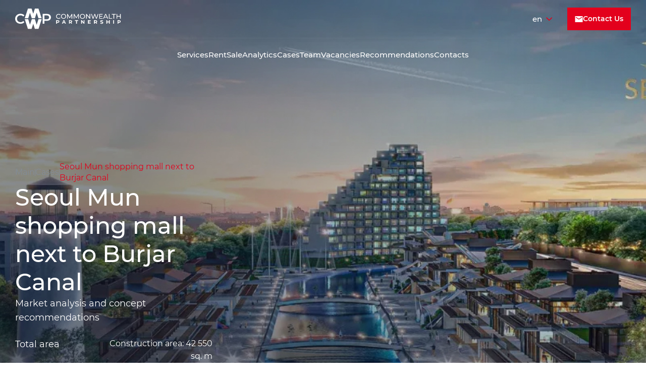

--- FILE ---
content_type: text/html; charset=UTF-8
request_url: https://cmwp.uz/en/cases/9
body_size: 35815
content:
<!DOCTYPE html>
<html lang="en">

<head>
    
    <meta charset="UTF-8">
    <meta name="viewport" content="width=device-width, initial-scale=1.0">
    <link rel="canonical" href="https://cmwp.uz/en/cases/9">

    <link rel="stylesheet" href="/assets/css/global.css">
        <link rel="apple-touch-icon" sizes="180x180" href="/apple-touch-icon.png">
        <link rel="icon" type="image/png" sizes="32x32" href="/favicon-32x32.png">
        <link rel="icon" type="image/png" sizes="16x16" href="/favicon-16x16.png">
        <link rel="manifest" href="/site.webmanifest">
        <meta name="msapplication-TileColor" content="#da532c">
        <meta name="theme-color" content="#ffffff">
    <link rel="preload" as="style" onload="this.rel='stylesheet'" href="https://cdn.jsdelivr.net/npm/swiper/swiper-bundle.min.css" />
    <link rel="preload" as="style" onload="this.rel='stylesheet'" href="https://cdnjs.cloudflare.com/ajax/libs/fancybox/3.5.7/jquery.fancybox.min.css">
    <link rel="stylesheet" href="https://cmwp.uz/css/app.css">
    <link rel="stylesheet" href="/assets/css/index.css">    <title>Seoul Mun Mall Near Burjar Canal: Market Insights & Concept Strategy</title>
<meta name='title' content='Seoul Mun Mall Near Burjar Canal: Market Insights & Concept Strategy'>
<meta name='description' content='In-depth market analysis and concept recommendations for the Seoul Mun Shopping Mall, strategically located next to Burjar Canal, focusing on optimizing retail performance and customer engagement.'>

    <!-- Yandex.Metrika counter -->
    <script defer type="text/javascript">
    (function(m, e, t, r, i, k, a) {
        m[i] = m[i] || function() {
            (m[i].a = m[i].a || []).push(arguments)
        };
        m[i].l = 1 * new Date();
        for (var j = 0; j < document.scripts.length; j++) {
            if (document.scripts[j].src === r) {
                return;
            }
        }
        k = e.createElement(t), a = e.getElementsByTagName(t)[0], k.async = 1, k.src = r, a.parentNode.insertBefore(k, a), k.setAttribute('defer', true)
    })
    (window, document, "script", "https://mc.yandex.ru/metrika/tag.js", "ym");

    ym(94920938, "init", {
        clickmap: true,
        trackLinks: true,
        accurateTrackBounce: true,
        webvisor: true
    });
</script>
<noscript>
    <div><img src="https://mc.yandex.ru/watch/94920938" style="position:absolute; left:-9999px;" alt="" /></div>
</noscript>
    <!-- /Yandex.Metrika counter -->

    <!-- Google tag (gtag.js) -->
    <script defer src="https://www.googletagmanager.com/gtag/js?id=G-EECT1GW7D1"></script>
<script>
    window.dataLayer = window.dataLayer || [];

    function gtag() {
        dataLayer.push(arguments);
    }

    gtag('js', new Date());

    gtag('config', 'G-EECT1GW7D1');
</script>


    <style>
        img[data-src]:not(.loaded) {
            background: #aaa url('data:image/svg+xml;utf8,<svg xmlns="http://www.w3.org/2000/svg" width="38" height="38" viewBox="0 0 38 38" stroke="#fff" stroke-width="2" fill="none"><circle stroke-opacity=".5" cx="19" cy="19" r="18"/><path xmlns="http://www.w3.org/2000/svg" d="M36 19c0-9.94-8.06-18-18-18" transform="rotate(189.606 18 18)"><animateTransform attributeName="transform" type="rotate" from="0 19 19" to="360 19 19" dur="1s" repeatCount="indefinite"/></path></svg>') no-repeat center center;
        }

        img.loaded {
            /* example animation */
            animation: fadeIn 600ms ease;
        }

        @keyframes fadeIn {
            from { opacity: 0; }
            to { opacity: 1; }
        }
        .consult .swiper-button-next:hover svg, .consult .swiper-button-prev:hover svg {
            fill: black;
        }
    </style>
</head>

<body>
    <div class="wrapper">
        <header class="header nav-index">
            <div class="header__top">
                <div class="header__navbar container-fluid  d-flex align-items-center justify-content-between">
                    <a href="https://cmwp.uz/en" class="header__logo">
                        <img style="width: 210px;" data-src="/assets/images/logo.svg" alt="">
                    </a>
                    <a href="https://cmwp.uz/en" class="header__logo2">
                        <img style="width: 210px;" data-src="/assets/images/logo2.svg" alt="">
                    </a>
                    <div class="d-none d-lg-flex align-items-center">
                                                <div class="header__lang d-flex align-items-center" id="main">
                            <div class="lang--item d-flex align-items-center poiner" id="lang">
                                <div class="header__lang--link mx-2">en</div>
                                <svg width="12" height="12" viewBox="0 0 12 7" fill="none" xmlns="http://www.w3.org/2000/svg">
                                    <path fill-rule="evenodd" clip-rule="evenodd" d="M11.751 0.248959C11.4191 -0.0829865 10.8809 -0.0829865 10.549 0.248959L6.25607 4.54185C6.19749 4.60043 6.10251 4.60043 6.04393 4.54185L1.75104 0.248958C1.41909 -0.0829873 0.880904 -0.0829874 0.548959 0.248958C0.217012 0.580904 0.217012 1.11909 0.548959 1.45104L4.84185 5.74393C5.56432 6.46641 6.73568 6.4664 7.45815 5.74393L11.751 1.45104C12.083 1.1191 12.083 0.580905 11.751 0.248959Z" fill="#e2001c" />
                                </svg>
                            </div>
                            <div class="header__lang--content">
                                <a href="https://cmwp.uz/cases/9" class="header__lang--link">ru</a>
                                <a href="https://cmwp.uz/uz/cases/9" class="header__lang--link ">uz</a>
                            </div>
                        </div>
                                                <a href="#!" class="btn d-none d-lg-flex hover-black open-modal" data-modal-id="feedback">
                            <svg width="16" height="12">
                                <use xlink:href="/assets/icons/sprite.svg#massage"></use>
                            </svg>
                            Contact Us
                        </a>
                    </div>
                    <div class="menu-btn">
                        <div class="menu-btn__burger">
                        </div>
                    </div>
                </div>
            </div>
            <div class="header__bottom d-lg-flex justify-content-center my-lg-4">
                <nav class="header-nav nav">
                    <div class="header-nav__inner d-flex align-items-center justify-content-between flex-column flex-lg-row">
                        <ul class="header-menu-list d-flex align-items-center justify-content-between">
                            <!-- <li class="header-menu-item ">
                           <a href="/aboutus.blade.php" class="closest">About us</a>
                       </li> -->
                            <li class=" d-flex d-lg-none align-items-center p-0 mb-5 header-menu-item">
                                                                <div class="header__lang d-flex align-items-center langItem" id="main">
                                    <div class="lang--item d-flex align-items-center poiner" id="lang">
                                        <div class="header__lang--link mx-2">en</div>
                                        <svg width="12" height="12" viewBox="0 0 12 7" fill="none" xmlns="http://www.w3.org/2000/svg">
                                            <path fill-rule="evenodd" clip-rule="evenodd" d="M11.751 0.248959C11.4191 -0.0829865 10.8809 -0.0829865 10.549 0.248959L6.25607 4.54185C6.19749 4.60043 6.10251 4.60043 6.04393 4.54185L1.75104 0.248958C1.41909 -0.0829873 0.880904 -0.0829874 0.548959 0.248958C0.217012 0.580904 0.217012 1.11909 0.548959 1.45104L4.84185 5.74393C5.56432 6.46641 6.73568 6.4664 7.45815 5.74393L11.751 1.45104C12.083 1.1191 12.083 0.580905 11.751 0.248959Z" fill="#e2001c" />
                                        </svg>
                                    </div>
                                    <div class="header__lang--content">
                                        <a href="https://cmwp.uz/cases/9" class="header__lang--link">ru</a>
                                        <a href="https://cmwp.uz/uz/cases/9" class="header__lang--link ">uz</a>
                                    </div>
                                </div>
                                                            </li>
                            <li class="header-menu-item ">
                                <a href="https://cmwp.uz/en/services" class="closest">Services</a>
                            </li>
                            <li class="header-menu-item ">
                                <a href="https://cmwp.uz/en/arenda" class="closest">Rent</a>
                            </li>
                            <li class="header-menu-item ">
                                <a href="https://cmwp.uz/en/sales" class="closest">Sale</a>
                            </li>
                            <li class="header-menu-item ">
                                <a href="https://cmwp.uz/en/iq" class="closest">Analytics</a>
                            </li>
                            <li class="header-menu-item ">
                                <a href="https://cmwp.uz/en/cases" class="closest">Cases</a>
                            </li>
                            <li class="header-menu-item ">
                                <a href="https://cmwp.uz/en/team" class="closest">Team</a>
                            </li>
                            


                            <li class="header-menu-item ">
                                <a href="https://cmwp.uz/en/jobs" class="closest">Vacancies</a>
                            </li>
                            <li class="header-menu-item ">
                                <a href="https://cmwp.uz/en/recomedates" class="closest">Recommendations</a>
                            </li>



                            <li class="header-menu-item ">
                                <a href="https://cmwp.uz/en/contacts" class="closest">Contacts</a>
                            </li>
                            <li class="header-menu-item ">
                                <a href="mailto:info@cmwp.uz" class="btn d-lg-none hover-black">
                                    <svg width="16" height="12">
                                        <use xlink:href="/assets/icons/sprite.svg#massage"></use>
                                    </svg>
                                    Contact Us
                                </a>
                            </li>
                        </ul>
                    </div>
                </nav>
            </div>
        </header>
        <script>
            let lang = document.getElementById('lang')
            let langCon = document.getElementById('main')
            lang.addEventListener('click', function() {
                langCon.classList.toggle('show')
            })
        </script>

        <main>
    <section class="caseBanner" style="background: url('/images/339944-339944-3l7f2292zr70rs8o7u86iwh1te2nooe3.webp') no-repeat center center / cover">
        <div class="container-fluid">
            <div class="row ">
                <div class="col-12 col-sm-6 col-lg-4" style="z-index: 2;">
                    <div class="breadcrumb justify-content-start">
                        <a href="https://cmwp.uz/en" class="p-16 text-white-50">Main</a>
                        <span></span>
                        <a href="https://cmwp.uz/en/cases" class="p-16 text-white-50">Cases</a>
                        <span></span>
                        <div class="p-16 cl-red">Seoul Mun shopping mall next to Burjar Canal</div>
                    </div>
                    <div class="caseBanner__txt">
                        <div class="title">
                            <h1>Seoul Mun shopping mall next to Burjar Canal</h1>
                            <div class="p-18">Market analysis and concept recommendations</div>
                        </div>
                        <div class="info">
                            <div class="p-18">Total area</div>
                            <div class="p-16">Construction area: 42 550 sq. m</div>
                        </div>
                        <div class="info">
                            <div class="p-18">Year</div>
                            <div class="p-16">2019</div>
                        </div>
                        <div class="info">
                            <div class="p-18">Client</div>
                            <div class="p-16">AKFA Group of Companies</div>
                        </div>
                    </div>
                </div>
            </div>
        </div>
    </section>
    <section class="caseInner">
        <div class="container-fluid">
            <div class="row justify-content-between">
                <div class="col-12 col-md-2 col-lg-3 b-b pb-3">
                    <h2>Description</h2>
                </div>
                <div class="col-12 col-sm-9 b-b pb-3">
                    <div class="p-16">
                        Analysis of opportunities for commercial real estate development along the recreational area of the Burdzhar canal
                    </div>
                </div>
                <div class="col-12 col-md-2 col-lg-3 b-b">
                    <h2 class=" mt-2 mt-sm-5">Tasks</h2>
                </div>
                <div class="col-12 col-sm-9 b-b">
                    <div class="mainul">
                                                <div class="mainul__item">
                            <div class="td"></div>
                            <div class="p-16">Analysis of the location and environment of the object</div>
                        </div>
                                                <div class="mainul__item">
                            <div class="td"></div>
                            <div class="p-16">Retail real estate market overview - determining the future supply, the main trends (shopping centers, street retail, other formats, analysis of retail sales prices)</div>
                        </div>
                                                <div class="mainul__item">
                            <div class="td"></div>
                            <div class="p-16">Office real estate market overview - defining the area of local competition, sale prices of office lots, main trends, review of high-quality coworking spaces</div>
                        </div>
                                                <div class="mainul__item">
                            <div class="td"></div>
                            <div class="p-16">Recommendations for the trade component of the project development - the concept, characteristics of potential tenants, rental rates</div>
                        </div>
                                                <div class="mainul__item">
                            <div class="td"></div>
                            <div class="p-16">Recommendations and comments on the architectural concept of the project</div>
                        </div>
                                                <div class="mainul__item">
                            <div class="td"></div>
                            <div class="p-16">Financial analysis of the project</div>
                        </div>
                                            </div>
                </div>
                <div class="col-12 col-md-2 col-lg-3">
                    <h2 class=" mt-2 mt-sm-5">Team</h2>
                </div>
                <div class="col-12 col-sm-9">
                    <div class="members">
                        <div class="row">
                                                            <div class="col-12">
                                    <div class="member flex-column flex-sm-row  d-flex align-items-center">
                                        <div class="member__img">
                                            <img data-src="/images/94510-Токарева.webp" alt="">
                                        </div>
                                        <div class="member__txt">
                                            <div class="name span-top">Julia Tokareva MRICS, CCIM</div>
                                            <div class="p-16 cl-grey">Partner, Development Consultancy</div>
                                            <div class="links">
                                                <a href="mailto:"></a>
                                                <a href="tel:"></a>
                                            </div>
                                            <div class="svg d-flex alihn-items-center">
                                                                                                                                            </div>
                                        </div>
                                    </div>
                                </div>
                                                    </div>
                    </div>
                </div>
            </div>
        </div>
    </section>
    <section class="cooperate">
        <div class="container-fluid">
            <div class="row justify-content-center">
                <div class="col-12 g-15 d-flex flex-column align-items-center">
                    <p>Ready to cooperate?</p>
                    <a href="mailto:info@cmwp.uz" class="btn hover-black">
                        <svg width="15" height="12">
                            <use xlink:href="/assets/icons/sprite.svg#massage"></use>
                        </svg>
                        Contact Us
                    </a>
                </div>
            </div>
        </div>
    </section>
</main>

<script>
    let header = document.querySelector('.header')
    let main = document.querySelector('main')
    header.classList.add("nonebg")
    main.classList.add("nonebg")
    let menu = document.querySelector('.menu-btn')
    menu.addEventListener("click", function () {
        main.classList.toggle('nonebg')
        header.classList.toggle('nonebg')
    })
    const fixNav = () => {
        if (window.scrollY > header.offsetHeight + 0) header.classList.remove("nonebg");
        else header.classList.add("nonebg");
    };

    window.addEventListener("scroll", fixNav);
</script>


        <section data-modal="feedback" class="modal mainModal">
    <div class="component">
        <div class="modal-content d-flex" onclick="event.stopPropagation()">
            <div class="close-modal close-modal-btn">
                <svg xmlns="http://www.w3.org/2000/svg" width="35" height="34" viewBox="0 0 35 34" fill="none">
                    <path d="M27.3656 9.08081L25.3681 7.08331L17.4489 15.0025L9.52973 7.08331L7.53223 9.08081L15.4514 17L7.53223 24.9191L9.52973 26.9166L17.4489 18.9975L25.3681 26.9166L27.3656 24.9191L19.4464 17L27.3656 9.08081Z" fill="#1C1C1C"/>
                </svg>
            </div>
            <div class="container-fluid">
                <form action="/assets/libraries/phpmailer/send.php" method="POST" class="row form justify-content-center">
                    <input type="hidden" name="mail" value="info@cmwp.uz">
                    <div class="col-12 col-lg-7 bg">
                        <div class="row justify-content-center align-items-center">
                            <div class="col-12 col-md-10 ">
                                <div class="form__wrapper">
                                    <div class="title">
                                        Do you want to get a consultation?
                                    </div>
                                    <div class="input">
                                        <input type="text" name="name" id="name" placeholder="Enter name">
                                        <label for="name">Your Name<sup>*</sup></label>
                                    </div>
                                    <div class="input">
                                        <input type="tel" name="phone" id="phone" placeholder="+998">
                                        <label for="phone">Phone number<sup>*</sup></label>
                                    </div>
                                    <div class="input">
                                        <textarea name="text" id="" rows="6" placeholder="Enter text"></textarea>
                                        <label for="message">Your massage</label>
                                    </div>
                                    <button type="submit" class="btn w-100">
                                        SEND
                                    </button>
                                </div>
                            </div>
                        </div>
                    </div>
                    <div class="col-12 col-md-10 col-lg-5 d-flex justify-content-sm-center">
                        <div class="form__social">
                            <a href="tel:+998 94 7770652" class="form__social--item">
                                <div class="g">
                                    <svg xmlns="http://www.w3.org/2000/svg" width="47" height="47" viewBox="0 0 47 47" fill="none">
                                        <path d="M11.8451 21.1342C14.951 27.2382 19.955 32.2206 26.0591 35.3481L30.8043 30.603C31.3866 30.0206 32.2494 29.8265 33.0043 30.0853C35.42 30.8834 38.0299 31.3147 40.7044 31.3147C41.8907 31.3147 42.8613 32.2853 42.8613 33.4716V40.9992C42.8613 42.1855 41.8907 43.1561 40.7044 43.1561C20.4511 43.1561 4.03711 26.7421 4.03711 6.48881C4.03711 5.30251 5.00771 4.33191 6.19401 4.33191H13.7432C14.9295 4.33191 15.9001 5.30251 15.9001 6.48881C15.9001 9.18494 16.3314 11.7732 17.1295 14.1889C17.3668 14.9439 17.1942 15.7851 16.5903 16.389L11.8451 21.1342Z" fill="#838D96"/>
                                    </svg>
                                </div>
                                +998 94 7770652
                            </a>
                            <a href="mailto:info@cmwp.uz" class="form__social--item">
                                <div class="g">
                                    <svg xmlns="http://www.w3.org/2000/svg" width="47" height="46" viewBox="0 0 47 46" fill="none">
                                        <path d="M42.6156 7.66666H4.28223V38.3333H42.6156V7.66666ZM38.7822 15.3333L23.4489 24.9167L8.11556 15.3333V11.5L23.4489 21.0833L38.7822 11.5V15.3333Z" fill="#838D96"/>
                                    </svg>
                                </div>
                                info@cmwp.uz
                            </a>

                            <a href="https://maps.app.goo.gl/XankYM43Sz3qF2RX8" class="form__social--item">
                                <div class="g">
                                    <svg xmlns="http://www.w3.org/2000/svg" width="47" height="46" viewBox="0 0 47 46" fill="none">
                                        <path d="M23.0594 1.41507C14.7939 1.41507 8.06934 8.13966 8.06934 16.4051C8.06934 26.7939 23.0741 44.5401 23.0741 44.5401C23.0741 44.5401 38.0494 26.283 38.0494 16.4051C38.0494 8.13966 31.3251 1.41507 23.0594 1.41507ZM27.5822 20.7942C26.3351 22.0411 24.6974 22.6646 23.0594 22.6646C21.4217 22.6646 19.7834 22.0411 18.5368 20.7942C16.0429 18.3005 16.0429 14.2428 18.5368 11.7489C19.7445 10.5407 21.3509 9.8753 23.0594 9.8753C24.7679 9.8753 26.374 10.541 27.5822 11.7489C30.0761 14.2428 30.0761 18.3005 27.5822 20.7942Z" fill="#838D96"/>
                                    </svg>
                                </div>
                                TRILLIANT Business Center, TOWER 2, 9th floor, Office 89
                            </a>
                        </div>
                    </div>
                </form>
            </div>
        </div>
    </div>
</section>
        <footer class="footer">
            <div class="footer__top">
                <div class="container-fluid">
                    <div class="row justify-content-center">
                        <div class="col-10 col-md-4 col-lg-3 d-flex flex-column g-15 justify-content-center">
                            <a href="/">
                                <img data-src="/assets/images/logo-footer.svg" alt="">
                            </a>
                            <div class="p-14 cl-grey">We are engineers, planners, designers, architects, project and facilities managers</div>
                        </div>
                        <div class="col-6 col-md-2 d-flex justify-content-center justify-content-xl-end">
                                                            <div class="footer__item">
                                    <a href="https://cmwp.uz/en/cases" class="cl-grey">Cases</a>
                                    <!-- <a href="https://cmwp.uz/en/aboutus" class="cl-grey">About us</a> -->
                                    <a href="https://cmwp.uz/en/team" class="cl-grey">Team</a>
                                    <a href="/images/Реквизиты CWP Advisors en.pdf" download class="cl-grey">Requisites</a>
                                </div>
                                                    </div>
                        <div class="col-6 col-md-2 d-flex justify-content-center justify-content-xl-end">
                            <div class="footer__item">
                                <a href="https://cmwp.uz/en/services" class="cl-grey">Services</a>
                                <a href="https://cmwp.uz/en/iq" class="cl-grey">IQ KB</a>
                                <a href="https://cmwp.uz/en/contacts" class="cl-grey">Contacts</a>
                            </div>
                        </div>
                        <div class="col-9 col-md-4 col-lg-4 d-flex justify-content-center justify-content-xl-end">
                            <div class="footer__item">
                                <div class="p-16">Contact us</div>
                                <a href="https://maps.app.goo.gl/XankYM43Sz3qF2RX8" class="d-flex align-items-center justify-content-center justify-content-sm-start gap-5">
                                    <div class="svg">
                                        <svg width="12" height="16">
                                            <use xlink:href="/assets/icons/sprite.svg#location"></use>
                                        </svg>
                                    </div>
                                    <p>TRILLIANT Business Center, TOWER 2, 9th floor, Office 89</p>
                                </a>
                                <a href="mailto:info@cmwp.uz" class="d-flex align-items-center justify-content-center justify-content-sm-start gap-5">
                                    <div class="svg">
                                        <svg width="13" height="11">
                                            <use xlink:href="/assets/icons/sprite.svg#massage"></use>
                                        </svg>
                                    </div>
                                    <p>info@cmwp.uz</p>
                                </a>
                                <a href="tel:+998 94 7770652" class="d-flex align-items-center justify-content-center justify-content-sm-start gap-5">
                                    <div class="svg">
                                        <svg width="16" height="17">
                                            <use xlink:href="/assets/icons/sprite.svg#clock"></use>
                                        </svg>
                                    </div>
                                    <p>+998 94 7770652</p>
                                </a>
                            </div>
                        </div>
                    </div>
                </div>
            </div>
            <div class="developer">
                <div class="container-fluid">
                    <div class="row justify-content-center">
                        <div class="col-12 col-xl-11">
                            <div class="row justify-content-between">
                                <div class="col-12 col-md-4 col-lg-4 d-flex align-items-center justify-content-center justify-content-md-start">
                                    <div class="p-14">ООО "CWP Advisors" 2022-2023</div>
                                </div>
                                <div class="col-12 col-md-3 d-flex g-20 justify-content-center align-items-center">
                                    <a href="https://t.me/reradar" class="svg">
                                        <svg width="17" height="17">
                                            <use xlink:href="/assets/icons/sprite.svg#icon-tg"></use>
                                        </svg>
                                    </a>
                                    
                                    
                                    
                                    
                                    
                                    
                                    
                                    
                                    
                                    
                                    <a href="https://www.linkedin.com/company/cmwp-uz/about/" class="svg">
                                        <svg width="17" height="17">
                                            <use xlink:href="/assets/icons/sprite.svg#in"></use>
                                        </svg>
                                    </a>
                                    <a href="https://www.youtube.com/@uzurbanlife" class="svg">
                                        <svg width="17" height="17">
                                            <use xlink:href="/assets/icons/sprite.svg#tube"></use>
                                        </svg>
                                    </a>
                                </div>
                                <div class="col-12 col-md-3 d-flex align-items-center justify-content-center justify-content-md-end">
                                    <a href="https://kirano.uz/" class="p-14 t-r">Developed by Kirano</a>
                                </div>
                            </div>
                        </div>
                    </div>
                </div>
            </div>
        </footer>

    </div>
    <!-- /.wrapper -->

    <script src="/assets/libraries/jquery/jquery.min.js"></script>
    <script src="https://cdn.jsdelivr.net/npm/swiper/swiper-bundle.min.js"></script>
    <script defer src="https://cdnjs.cloudflare.com/ajax/libs/fancybox/3.5.7/jquery.fancybox.min.js"></script>
    <script defer src="/assets/libraries/phonemask/phonemask.min.js"></script>
    <script defer src="/assets/js/script.js"></script>
    <script defer src="/assets/js/swipers.js"></script>

    <script>
        var swiper = new Swiper('.swiper-container', {
            spacebetween: 0,
            pagination: {
                el: '.swiper-pagination',
                clickable: true
            },
            navigation: {
                nextEl: '.swiper-button-next',
                prevEl: '.swiper-button-prev'
            },
            autoplay: {
                speed: 500,
                delay: 5000,
                disableOnInteraction: false
            },
            loop: true,
            watchSlidesProgress: true
        });

        const newsSwiper = document.querySelector('.news-swiper')

        if(newsSwiper) {
            new Swiper(newsSwiper, {
                slidesPerView: 1.2,
                navigation: {
                    nextEl: '.swiper-button-next',
                    prevEl: '.swiper-button-prev'
                },
                loop: true,
                spaceBetween: 30,
                breakpoints: {
                    800: {
                        slidesPerView: 2,
                    },
                    1200: {
                        slidesPerView: 3,
                    },
                }
            })
        }

        document.addEventListener('mouseenter', event => {
            const el = event.target;
            if (el && el.matches && el.matches('.swiper-container')) {
                el.swiper.autoplay.stop();
                el.classList.add('swiper-paused');

                const activeNavItem = el.querySelector('.swiper-pagination-bullet-active');
                activeNavItem.style.animationPlayState = "paused";
            }
        }, true);

        document.addEventListener('mouseleave', event => {
            const el = event.target;
            if (el && el.matches && el.matches('.swiper-container')) {
                el.swiper.autoplay.start();
                el.classList.remove('swiper-paused');

                const activeNavItem = el.querySelector('.swiper-pagination-bullet-active');

                activeNavItem.classList.remove('swiper-pagination-bullet-active');
                // activeNavItem.style.animation = 'none';

                setTimeout(() => {
                    activeNavItem.classList.add('swiper-pagination-bullet-active');
                    // activeNavItem.style.animation = '';
                }, 5);
            }
        }, true);
    </script>
    <script>
        function lazyLoad(img) {
            const lazy = new Image();
            lazy.onload = function() {
                img.src = lazy.src;
                img.classList.remove('loading');
                img.classList.add('loaded');
            }
            return { load: load }
            function load() {
                img.classList.add('loading');
                lazy.src = img.getAttribute('data-src');
            }
        }

        // normal lazyload

        // document.querySelectorAll('img[data-src]').forEach(img => lazyLoad(img).load());

        // lazy load images on DOMContentLoaded

        document.querySelectorAll('img[data-src]').forEach(img => {
            const load = lazyLoad(img).load;
            document.addEventListener('DOMContentLoaded', load);
        });

        // lazy load images when visible

        // document.querySelectorAll('img[data-src]').forEach(img => {
        //   var load = lazyLoad(img).load;
        //   checkViewport();
        //   window.addEventListener('scroll', checkViewport);
        //   window.addEventListener('resize', checkViewport);
        //   window.addEventListener('orientationchange', checkViewport);
        //   function checkViewport() {
        //     var rect = img.getBoundingClientRect();
        //     var isVisible = (rect.top <= (window.innerHeight || document.documentElement.clientHeight))
        //       && ((rect.top + rect.height) >= 0)
        //       && (rect.left <= (window.innerWidth || document.documentElement.clientWidth))
        //       && ((rect.left + rect.width) >= 0);
        //     if (isVisible) {
        //       window.removeEventListener('scroll', checkViewport);
        //       window.removeEventListener('resize', checkViewport);
        //       window.removeEventListener('orientationchange', checkViewport);
        //       load();
        //     }
        //   };
        // });
    </script>

    <style>
        .cv_link {
            color: #E2001C;
            text-decoration: underline;
            font-size: 14px;
        }

        .arenda__item {
            width: 100%;
        }

        @media (min-width: 1200px) {
            .office .forSticky {
                min-height: calc(100vh - 300px);
            }
        }
    </style>

</body>

</html>


--- FILE ---
content_type: text/css
request_url: https://cmwp.uz/assets/css/global.css
body_size: 6805
content:
@import"/assets/fonts/fonts.css";@import"/assets/libraries/bootstrap-grid/bootstrap-grid.min.css";@import"/assets/libraries/normalize/normalize.css";html,body{height:100%}html{box-sizing:border-box}body{font-family:sans-serif}*,*::before,*::after{margin:0;padding:0;box-sizing:inherit}main{flex:1 0 auto}ul,ol{list-style:none;margin:0;padding:0}img{display:block;max-width:100%;object-fit:cover}a{color:inherit;text-decoration:none}button{cursor:pointer;border:none;background:rgba(0,0,0,0)}.p-16{font-weight:400;font-size:16px;line-height:160%}.p-18{font-weight:400;font-size:18px;line-height:160%}@media(max-width: 991.98px){.p-16{font-size:14px}.p-18{font-size:14px}}.members{padding:50px 0 70px}.members .title{margin-bottom:50px}.members .cl-grey{color:#838d96}.members .member{padding:20px 10px 20px 0;border-bottom:1px solid #e7e7e7;gap:30px;height:100%}.members .member__img{background:#f6f6f6}.members .member__img img{min-width:205px;max-width:205px;min-height:205px;max-height:205px;width:100%;height:100%}.members .member__txt a:hover{transition:.2s ease;color:#e2001c}.members .member__txt .p-16{margin:5px 0 6px}.members .member__txt .name{font-weight:500;font-size:20px;line-height:24px}.members .member__txt .links{display:flex;flex-direction:column;gap:15px;flex-wrap:wrap}.members .member__txt .links a{font-weight:500;font-size:15px;line-height:160%}.members .member__txt .links span{display:block;height:13px;width:1px;background:#e7e7e7}.members .member__txt .svg{gap:10px;margin:15px 0}.members .member__txt .svg a:hover svg{transition:.2s ease;fill:#e2001c}.members .member__txt .svg svg{fill:#838d96}.members .member__txt .p-18 span{color:#e2001c;font-weight:600}.text-center{text-align:center !important}.mainul__item{padding:25px 0;border-bottom:1px solid #e7e7e7;display:flex;align-items:start;gap:10px}.mainul__item .td{width:10px;height:10px;position:relative}.mainul__item .td::before{position:absolute;width:10px;height:10px;top:100%;left:0;background:#e2001c;content:"";display:block}.mainul__item .p-20{font-weight:400;font-size:20px;line-height:150%}.mainbox{padding:55px 0}.mainbox .row{row-gap:30px}h2{margin:0;font-weight:500;font-size:34px;line-height:150%}.info{padding:70px 0 80px;background:#1c1c1c}.info .row{row-gap:45px}.info h2{color:#fff;text-align:center}.info span{font-weight:700;font-size:64px;line-height:150%;color:#fff;text-align:center}.info .cl-grey{color:#838d96}.info .border-lr{border-left:1px solid #838d96;border-right:1px solid #838d96}.info .p-18{color:#fff;text-align:center}.tabcontent{display:none}.tablink{padding:10px 25px;border:1px solid #000;cursor:pointer;margin-right:25px;color:#292d32;transition:.3s ease}.tablink.active{color:#fff;background:#e2001c;border:1px solid #e2001c}.tablink:hover{transition:.3s ease;color:#fff;background-color:#e2001c;border:1px solid #e2001c}.service{padding:50px 0}.service .row{row-gap:55px}.service__item{padding:20px 0;border-top:1px solid #838d96;display:flex;flex-direction:column;gap:25px;height:100%;justify-content:space-between}.service__item .p-20{font-weight:600;font-size:20px;line-height:160%}.service__item--img img{width:100%;min-height:340px;max-height:340px}.article{padding:40px 0}.article .img{margin-bottom:40px;position:relative}.article .img--txt{padding:10px 7px;text-align:center;font-size:16px;line-height:150%;font-weight:500}.article .img .video{position:absolute;width:100%;height:100%;display:flex;align-items:center;justify-content:center}.article .img .video .g{width:75px;height:75px;background:#fff;display:flex;align-items:center;justify-content:center}.article p{font-weight:400;font-size:15px;line-height:150%}.article p a{text-decoration:underline;color:#2ba1e3}.article h2{font-weight:500;font-size:28px;line-height:150%;margin-bottom:20px}.article img{width:100%;min-height:500px;max-height:500px;object-fit:contain;cursor:zoom-in}.article blockquote{border-left:5px solid #ccc;font-style:italic;margin-left:0;margin-right:0;overflow:hidden;padding-left:1.5em;padding-right:1.5em}.article figcaption{text-align:center;margin:15px 0}.article table{border:1px double #b3b3b3;border-collapse:collapse;border-spacing:0;height:100%;width:100%;margin:30px 0}.article table td{border:1px solid #bfbfbf;min-width:2em;padding:.4em}.cooperate{padding:40px 0 50px;background:#f6f6f6}.cooperate p{font-weight:500;font-size:28px;line-height:150%}.cooperate .g-15{gap:15px}.cooperate .btn{background:#e2001c;color:#fff;padding:16px 17px;display:flex;align-items:center;gap:10px}.cooperate .btn svg{fill:#fff}.cases{padding:50px 0}.cases .row{row-gap:50px}.cases a:hover svg{transition:.3s ease;transform:rotate(-45deg)}.cases a:hover img{transition:.4s ease;scale:1.2}.cases .g-15{gap:15px}.cases h2{text-align:left}.cases__img{max-width:100%;overflow:hidden}.cases__img img{width:100%;min-height:450px;max-height:450px}.cases__txt svg{fill:#e2001c}.cases__txt .txt .cl-grey{color:#838d96}.news{padding:50px 0}.news .row{row-gap:50px}.news a:hover svg{transition:.3s ease;transform:rotate(-45deg)}.news a:hover img{transition:.4s ease;scale:1.2}.news a:hover h2{color:#e2001c}.news .g-15{gap:15px}.news .date{font-weight:500;font-size:14px;line-height:150%;color:#838d96}.news .svg{color:#e2001c;display:flex;align-items:center;gap:6px;transition:.3s ease}.news .svg svg{transition:.3s ease}.news h2{text-align:left;font-weight:500;font-size:24px;line-height:150%;margin:12px 0 21px;transition:.3s ease}.news__img{max-width:100%;overflow:hidden}.news__img img{width:100%;min-height:300px;max-height:300px}.news__txt{display:flex;flex-direction:column}.news__txt svg{fill:#e2001c}.news__txt .txt .cl-grey{color:#838d96}.iq__map{padding:35px 0 60px}.bg-0{background:#fff !important}.teammat{padding:50px 0 80px}.teammat .row{row-gap:50px}.teammat .people{height:100%}.teammat .people .img{border:1px solid #e7e7e7;border-bottom:2px solid #e2001c}.teammat .people .img img{width:100%;aspect-ratio:1/1}.teammat .people .txt{padding:17px 0 0 0;gap:4px}.teammat .people .txt .p-18,.teammat .people .txt .p-16{color:#1c1c1c}.teammat .people .txt a.p-18:hover,.teammat .people .txt .p-16:hover{transition:.3s ease;color:#e2001c;word-break:break-all}.teammat .people .txt .height{color:#838d96}.teammat .people .txt .height:hover{color:#838d96}.teammat .people .txt .svg{margin-top:6px;gap:15px}.teammat .people .txt .svg a:hover svg{transition:.3s ease;fill:#e2001c}.teammat .people .txt .svg svg{fill:#838d96}.form{padding:50px 0 60px;border-bottom:1px solid #e7e7e7}.form .row{--bs-gutter-y: 30px}.form h2{text-align:center;margin-bottom:20px}.form .input{display:flex;flex-direction:column;gap:10px}.form .input p{font-weight:400;font-size:14px;line-height:150%}.form .input p sup{font-weight:800;color:#e2001c}.form .input input,.form .input textarea{background:#f6f6f6;border:1px solid #dbdbdb;outline:none;padding:14px 15px 15px 19px;resize:none}.form .input input::placeholder,.form .input textarea::placeholder{font-weight:400;font-size:14px;line-height:150%;color:#838d96}.form .btn{color:#fff;width:100%;padding:18px 0 19px;text-align:center;font-weight:700;font-size:14px;line-height:17px;background:#e2001c}.accardion{width:100%;display:flex;flex-direction:column;gap:30px;min-height:80vh;padding:30px 0}.accardion .svg{margin-top:6px;gap:15px}.accardion .svg a:hover svg{transition:.3s ease;fill:#e2001c}.accardion .svg svg{fill:#838d96}.accardion-block{background:#fff;display:block;border:1px solid #e7e7e7}.accardion-link{background:#fff;position:relative;display:flex;align-items:center;gap:15px;justify-content:space-between;padding:25px;cursor:pointer}.accardion-link a{font-weight:500;font-size:20px;line-height:150%}.accardion .active .g svg{transform:rotate(-180deg)}.accardion-lists{background:#fff;max-height:0;overflow:hidden;display:flex;flex-direction:column;-webkit-transition:all .5s;-moz-transition:all .5s;-o-transition:all .5s;transition:all .5s;opacity:0}.accardion-lists p{font-weight:400;font-size:15px;line-height:150%}.accardion-lists .tel{font-weight:500;font-size:16px;line-height:150%;color:#e2001c;margin:20px 0 10px}.accardion .active-block{max-height:900px;opacity:1;padding:0 25px 25px 25px}.btn.b-b{border:1px solid #1c1c1c;cursor:pointer}.pagi{display:-webkit-box;display:-ms-flexbox;display:flex;-webkit-box-align:center;-ms-flex-align:center;align-items:center;gap:15px;padding:50px 0 30px}.pagi .active{background:#e2001c;border:1px solid #e2001c;color:#fff}.pagi .point{border:none}.pagi .prev svg{-webkit-transform:rotate(90deg);-ms-transform:rotate(90deg);transform:rotate(90deg)}.pagi .next svg{-webkit-transform:rotate(9deg);-ms-transform:rotate(-90deg);transform:rotate(-90deg)}.pagi .prev,.pagi .next{-webkit-transition:all .2s ease;-o-transition:all .2s ease;transition:all .2s ease}.pagi .prev svg,.pagi .next svg{fill:#8e8e8e}.pagi__item{border:1px solid #7e7e7e;width:40px;height:40px;display:-webkit-box;display:-ms-flexbox;display:flex;-webkit-box-align:center;-ms-flex-align:center;align-items:center;-webkit-box-pack:center;-ms-flex-pack:center;justify-content:center;font-weight:500;font-size:17px;line-height:150%;color:#7e7e7e;cursor:pointer;transition:all .3s ease}.pagi__item:hover{background:#e2001c;border:1px solid #e2001c;color:#fff}.pagi__item:hover svg{fill:#fff}.pagi a{background:#f2f2f2;width:30px;height:30px;display:inline-flex;justify-content:center;align-items:center;color:#7d7d7d;font-size:16px;line-height:24px;font-weight:400}.pagi a.active{background:#2ba1e3;color:#fff}.iq{padding:30px 0}.iq.carta .iq__img img{width:100%;min-height:300px;max-height:300px}.iq.carta .carta__hov{display:flex;flex-direction:column}.iq.carta .carta__hov:hover h5{color:#e2001c}.iq.carta .carta__hov:hover svg{transform:rotate(-45deg)}.iq.carta .iq__item{padding-left:0;padding-right:0;border:0;position:relative}.iq.carta .iq__item svg{fill:#e2001c;transition:.3s ease}.iq.carta .iq__item p{text-align:left;min-height:2.5rem;max-height:2.5rem}.iq.carta .iq__item h5{text-align:left;transition:.3s ease;display:flex;gap:40px}.iq .material{flex:1;display:flex;align-items:center;justify-content:space-between;gap:30px;border:1px solid #e7e7e7;padding-left:25px;transition:.3s ease-in-out}.iq .material .img{width:205px;height:90px}.iq .material .img img{width:100%;height:90px;object-fit:cover}.iq .material .text{display:flex;align-items:start;flex-direction:column;gap:3px;transition:.3s ease-in-out}.iq .material .text span{font-weight:500;font-size:18px;line-height:150%}.iq .material .text .g{display:flex;justify-content:center;align-items:center}.iq .material .text .g svg{transition:.3s ease-in-out}.iq .material:hover{border-color:#e2001c}.iq .material:hover .text span{color:#e2001c}.iq .material:hover .text .g svg{transform:rotate(45deg)}.iq .title{margin-bottom:33px;font-weight:500;font-size:24px;line-height:29px;color:#1c1c1c;text-align:left}.iq .row{row-gap:25px}.iq__img img{width:100%;max-height:250px;object-fit:contain;object-position:bottom}.iq__item{padding:30px 25px;display:flex;flex-direction:column;border:1px solid #e7e7e7;position:relative}.iq__item .blockText{cursor:help}.iq__item .blockText:hover .modalOpis{scale:1}.iq__item .modalOpis{position:absolute;left:0;width:100%;max-height:200px;bottom:160px;background:#fff;transition:.3s ease;box-shadow:0px 0px 20px rgba(0,0,0,.1);padding:15px;font-size:14px;font-weight:400;line-height:130%;overflow-y:auto;z-index:1000;scale:0}.iq__item .modalOpis.active{scale:1}.iq__item h5{font-weight:500;font-size:16px;line-height:150%;max-height:3rem;min-height:3rem;overflow:hidden}.iq__item p{font-weight:400;font-size:14px;line-height:150%;margin:10px 0 20px;max-height:4rem;min-height:4rem;overflow:hidden}.iq__item .btn{width:100%;padding:13px 0 14px;border:1px solid #1c1c1c}.hover-red:hover{transition:.3s ease;background:#e2001c !important;border:1px solid #e2001c !important;color:#fff}.hover-red:hover svg{fill:#fff}.hover-black:hover{transition:.3s ease;background:#1c1c1c !important;border:1px solid #1c1c1c !important;color:#fff}.hover-black:hover svg{fill:#fff}.map{padding:30px 0 60px}.map .row{row-gap:25px}.map__info{display:flex;align-items:center;justify-content:center;flex-direction:column;gap:20px}.map__info svg{fill:#838d96}.map__info .b-lr{border-left:1px solid #e7e7e7;border-right:1px solid #e7e7e7}.map__info .p-16{text-align:center}.caseBanner{padding-top:320px;background:url("/assets/images/main/7.jpg") no-repeat center center/cover;position:relative}.caseBanner::before{position:absolute;top:0;left:0;width:100%;height:100%;content:"";z-index:1;background:linear-gradient(1.62deg, rgba(17, 27, 47, 0.6) 5.96%, rgba(0, 0, 0, 0) 46.4%),linear-gradient(116.62deg, rgba(17, 27, 47, 0.5) 25.1%, rgba(0, 0, 0, 0) 92.79%)}.caseBanner__txt .title{display:flex;flex-direction:column;gap:6px}.caseBanner__txt .title h1{font-weight:500;font-size:46px;line-height:56px;color:#fff;text-align:left;margin:0;padding:0}.caseBanner__txt .title .p-18{text-align:left;color:#fff}.caseBanner__txt .info{display:flex;align-items:flex-start;justify-content:space-between;padding:25px 0;background:none}.caseBanner__txt .info .p-18{color:#fff}.caseBanner__txt .info .p-16{color:#fff;text-align:right;max-width:206px}.caseBanner__txt .info:nth-child(3){border-top:1px solid rgba(255,255,255,.2);border-bottom:1px solid rgba(255,255,255,.2)}.caseInner{padding:60px 0 80px}.caseInner .members{padding:0}.caseInner .b-b{border-bottom:1px solid #e7e7e7}.caseInner .mainul__item{border:none}.caseInner .mainul__item .p-16{align-items:flex-start !important}.caseInner .mainul__item .td::before{top:70%}@media(max-width: 991.98px){.members{padding:30px 0}.members .title{margin-bottom:30px}.members .member{padding:20px 0}.mainbox{padding:30px 0}.mainbox .row{row-gap:25px}.mainbox h2{font-size:22px}h2{font-size:22px}.mainul .row{row-gap:0}.mainul__item{padding:20px 0;gap:10px}.mainul__item .td{width:0;height:0}.mainul__item .td::before{width:6px;height:6px;top:6px}.mainul__item .p-20{font-size:14px}.info{padding:40px 0}.info .row{row-gap:30px}.info span{font-size:55px}.service{padding:40px 0}.service .row{row-gap:50px}.service__item{padding:15px 0;gap:25px}.service__item .p-20{font-size:18px}.service__item--img img{width:100%;min-height:258px;max-height:258px}.article{padding:30px 0}.article .img{margin-bottom:30px;position:relative}.article .img--txt{font-size:14px}.article .img .video{position:absolute;width:100%;height:100%;display:flex;align-items:center;justify-content:center}.article .img .video .g{width:65px;height:65px;background:#fff;display:flex;align-items:center;justify-content:center}.article p{font-weight:400;font-size:15px;line-height:150%;margin-bottom:30px}.article h2{font-weight:500;font-size:28px;line-height:150%;margin-bottom:10px}.article img{width:100%;min-height:400px;max-height:400px}.cooperate{padding:30px 0}.cooperate p{font-size:22px}.cooperate .g-15{gap:15px}.teammat{padding:30px 0 50px}.teammat .row{row-gap:30px}.teammat .people .txt{padding:10px 0 0 0}.form{padding:40px 0}.form .row{--bs-gutter-y: 20px}.form h2{margin-bottom:15px}.form .input{gap:6px}.form .input input,.form .input textarea{background:#f6f6f6;border:1px solid #dbdbdb;outline:none;padding:10px}.form .btn{padding:13px 0 14px}.caseInner{padding:50px 0}.caseInner .mainul__item{border:none}.caseInner .mainul__item .td::before{top:8px}.caseBanner{padding-top:153px}.caseBanner__txt .title h1{font-size:36px;line-height:44px}.caseBanner__txt .info{padding:20px 0}.caseBanner__txt .info .p-16{max-width:181px}}@media(max-width: 767.98px){.members .member__txt .p-16{text-align:left}.members .member__txt .links{flex-direction:column;align-items:flex-start;gap:5px}.members .member__txt .links span{display:none}.teammat{padding:30px 0}.teammat .row{row-gap:30px}.teammat .people .txt{padding:10px 0 0 0}.teammat .people .txt .height{height:100%}.teammat .people .txt .p-16,.teammat .people .txt a{text-align:left;display:flex;justify-content:start}.iq__map{padding:30px 0}.accardion{gap:30px;min-height:50vh;padding:20px 0}.accardion a{text-align:left;justify-content:start}.accardion-link{padding:15px}.accardion-link a{font-size:18px}.accardion-lists p{font-size:14px}.accardion-lists .tel{font-size:16px}.accardion .active-block{padding:0 15px 15px 15px}}@media(max-width: 576px){.article{padding:30px 0}.article .img{position:relative;margin-bottom:20px}.article .img .video{position:absolute;width:100%;height:100%;display:flex;align-items:center;justify-content:center}.article .img .video .g{width:55px;height:55px;background:#fff;display:flex;align-items:center;justify-content:center}.article p{font-size:14px;margin-bottom:20px}.article h2{font-size:24px}.article img{min-height:200px;max-height:200px}.members .row{row-gap:15px}.members .row .col-12:nth-last-child(1) .member{border-bottom:none}.members .member{flex-direction:column}.members .member__txt{width:100%}.members .member__txt .p-16{text-align:left}.members .member__txt .svg{margin:10px 0}.members .member__txt .links{flex-direction:column;align-items:flex-start;gap:5px}.members .member__txt .links a{word-break:break-word;text-align:left}.members .member__txt .links span{display:none}.info{padding:30px 0}.info h2{font-size:16px}.info .row{row-gap:25px}.info span{font-size:45px}.info .border-lr{border:none}.info .p-20{text-align:center}.service__item{padding:10px 0;gap:15px}.service__item--img img{width:100%;min-height:216px;max-height:216px}.cooperate{padding:30px 0}.cooperate p{font-size:18px}.cases{padding:30px 0}.cases h2{font-size:18px}.cases .row{row-gap:30px}.cases__img img{width:100%;min-height:186px;max-height:186px}.news{padding:30px 0}.news h2{font-size:18px}.news .row{row-gap:30px}.news__img img{width:100%;min-height:186px;max-height:186px}.form{padding:30px 0}.map{padding:30px 0}.map__info{gap:10px}.map__info .b-lr{border:none}.caseInner{padding:30px 0}.caseInner .p-16{text-align:left}.caseInner .b-b{border:none}.caseInner .mainul__item{padding:5px 0}.caseInner .mainul__item .td::before{top:8px}.caseBanner{padding-top:170px}.caseBanner__txt .info{padding:15px 0}.iq .material{gap:15px;padding:15px}.iq .material .text span{font-size:14px;text-align:left}.iq .material .img{display:none}.iq .title{font-size:20px;line-height:130%;margin-bottom:15px}.iq__img img{width:100%;min-height:auto;max-height:250px}.iq__item{padding:20px 15px}.iq__item h5{font-weight:500;font-size:16px;line-height:150%;max-height:3rem;min-height:3rem;overflow:hidden}.iq__item p{font-weight:400;font-size:14px;line-height:150%;margin:5px 0 15px;max-height:4rem;min-height:4rem;overflow:hidden}.iq__item .btn{width:100%;padding:13px 0 14px;border:1px solid #1c1c1c}}.p-16{font-weight:400;font-size:16px;line-height:160%}.p-18{font-weight:400;font-size:18px;line-height:160%}@media(max-width: 991.98px){.p-16{font-size:14px}.p-18{font-size:14px}}.p-16{font-weight:400;font-size:16px;line-height:160%}.p-18{font-weight:400;font-size:18px;line-height:160%}@media(max-width: 991.98px){.p-16{font-size:14px}.p-18{font-size:14px}}.header.nonebg{background:none}.header.nonebg a,.header.nonebg .header__lang--link{color:#fff}.header.nonebg .header__lang--content .header__lang--link{color:#1c1c1c}.header.nonebg .menu-btn__burger,.header.nonebg .menu-btn__burger::before,.header.nonebg .menu-btn__burger::after{background:#fff}.header.nonebg .header__logo{display:none}.header.nonebg .header__logo2{display:block}.header.nonebg .header__logo2 img{width:100%;max-width:210px;object-fit:contain}.header__lang{display:flex;gap:10px;align-items:center;flex-direction:column;gap:5px;padding-right:30px;cursor:pointer;position:relative;overflow:hidden;transition:all 1s ease}.header__lang a,.header__lang .header__lang--link{font-weight:500;font-size:15px;line-height:18px;color:#1c1c1c}.header__lang a:hover,.header__lang .header__lang--link:hover{color:#e2001c}.header__lang--content{transition:all 1s ease;display:none;position:absolute;top:-50px;left:0;padding:0 8px 5px 8px;background:#fff}.header__lang.show{overflow:visible;transition:all 1s ease}.header__lang.show svg{transform:rotate(180deg)}.header__lang.show .header__lang--content{top:25px;display:flex;gap:5px;flex-direction:column;align-items:center;justify-content:center}.header{position:fixed;top:0;left:0;background:#fff;padding:15px 0;width:100%;z-index:200}.header__logo img{width:100%;max-width:210px;object-fit:contain}.header__logo2{display:none}.header__navbar{gap:20px}.header-menu-list{gap:50px}.header-menu-list a{font-weight:500;font-size:15px;line-height:18px;color:#1c1c1c;white-space:nowrap}.header-menu-list a:hover{transition:.3s ease;color:#e2001c}.header .btn{color:#fff;background:#e2001c}.header .btn svg{fill:#fff}.header__top{border-bottom:1px solid rgba(131,141,150,.2);padding-bottom:15px}.header-nav.active{display:block;width:100%;position:fixed;left:0;top:75px;padding-top:0;display:flex;align-items:center;bottom:0;right:0;background-color:#fff;z-index:999;opacity:1;-webkit-transition:opacity .6s linear;transition:opacity .6s linear}.header-nav__inner{width:100%}.menu-btn{width:28px;height:21px;position:fixed;right:30px;display:none;justify-content:center;align-items:center;cursor:pointer;transition:all .2s ease-in-out;z-index:1111}.menu-btn.menu-btn.open{background:#e2001c;width:44px;height:44px;border-radius:50%}.menu-btn.menu-btn.open .menu-btn__burger::before,.menu-btn.menu-btn.open .menu-btn__burger::after{background:#fff}.menu-btn__burger{width:28px;height:3px;background:#1a1932;transition:all .2s ease-in-out}.menu-btn__burger::before,.menu-btn__burger::after{content:"";position:absolute;width:28px;height:3px;background:#13275b;transition:all .2s ease-in-out}.menu-btn__burger::before{transform:translateY(-10px)}.menu-btn__burger::after{transform:translateY(10px)}.menu-btn.open .menu-btn__burger{transform:translateX(-50px);background:rgba(0,0,0,0)}.menu-btn.open .menu-btn__burger::before{transform:rotate(45deg) translate(35px, -35px);background:#13275b}.menu-btn.open .menu-btn__burger::after{transform:rotate(-45deg) translate(35px, 35px);background:#13275b}@media(max-width: 1400px){.header-menu-list{gap:20px}}@media(max-width: 991px){.header-menu-list{flex-direction:column;align-items:center;justify-content:center}.header-nav{display:none}.header__buttons{padding-right:40px}.menu-btn{display:flex}.header__lang{flex-direction:row}.header__lang{padding-right:0}}@media(max-width: 576px){.header__logo2{width:153px;height:30px}}.footer{background:url("/assets/images/footer-bg.jpg") no-repeat center center/cover}.footer__top{padding:40px 0 50px}.footer .row{row-gap:25px}.footer .g-15{row-gap:15px}.footer a:hover{transition:.2s ease;color:#e2001c}.footer a,.footer p,.footer .p-14{color:#fff}.footer .p-14{font-weight:400;font-size:14px;line-height:150%}.footer .p-16{color:#fff}.footer .cl-grey{color:#b3b3b3}.footer__item{display:flex;flex-direction:column;gap:15px}.footer__item a{font-weight:600;font-size:13px;line-height:16px;gap:5px}.footer__item a .svg{display:flex;align-items:center}.footer__item a svg{fill:#e2001c}.footer .t-r{text-align:right}.footer .developer{padding:30px 0;border-top:1px solid #393a3d}.footer .developer .g-20{gap:20px}.footer .developer .svg{background:#393a3d;min-width:44px;min-height:44px;max-width:44px;max-height:44px;display:flex;align-items:center;justify-content:center;border-radius:50%}.footer .developer .svg:hover{background:#e2001c}.footer .developer .svg svg{fill:#fff}@media(max-width: 575.98px){.footer__top{padding:30px 0}.footer .developer{padding:15px 0}.footer .developer .row{row-gap:20px}.footer .developer .svg{width:35px;height:35px}.footer .developer .svg svg{width:15px;height:15px}a{display:flex;justify-content:center;text-align:center}.p-14{text-align:center}.p-16{text-align:center}}.modal{position:fixed;z-index:999;top:0;left:0;background:rgba(4,0,0,.5);width:100%;height:100%;opacity:0;pointer-events:none;transition:.4s ease-in-out;display:flex;flex-direction:column;align-items:center}.modal .form .input{position:relative;width:100%;display:flex;flex-direction:column-reverse}.modal .form .input:not(:last-child){margin-bottom:30px}.modal .form .input label,.modal .form .input p{color:#1c1c1c;font-size:.8rem;font-style:normal;font-weight:400;line-height:133.333%;margin-bottom:6px;transition:.3s ease}.modal .form .input label sup,.modal .form .input p sup{color:red}.modal .form .input input,.modal .form .input select,.modal .form .input textarea{display:flex;padding:.4rem .4rem .4rem 0;resize:none;width:100%;outline:none;font-size:.7rem;font-style:normal;font-weight:400;line-height:133.333%;border:none;background:rgba(0,0,0,0);border-bottom:1px solid #1c1c1c;color:#1c1c1c}.modal .form .input input::placeholder,.modal .form .input select::placeholder,.modal .form .input textarea::placeholder{transition:.3s ease;color:#838d96}.modal .form .input input:focus,.modal .form .input select:focus,.modal .form .input textarea:focus{border-color:#1c1c1c}.modal .form .input input:focus::placeholder,.modal .form .input select:focus::placeholder,.modal .form .input textarea:focus::placeholder{color:#1c1c1c}.modal .form .input input:focus~label,.modal .form .input select:focus~label,.modal .form .input textarea:focus~label{color:var(--ac)}.modal .form .input input:invalid,.modal .form .input select:invalid,.modal .form .input textarea:invalid{border-color:red}@media(max-width: 575.98px){.modal .form .input:not(:last-child){margin-bottom:20px}.modal .form .input input,.modal .form .input select,.modal .form .input textarea{font-size:.65rem}.modal .form .input p,.modal .form .input label{font-size:.7rem}}.modal.modal--active{opacity:1;pointer-events:all}.modal.modal--active .modal-content .close-modal-btn{opacity:1}.modal .component{width:100%;display:flex;justify-content:center;align-items:center}.modal .modal-content{background:#fff;width:100%;height:100%;display:flex;align-items:center;justify-content:center;position:relative}.modal .modal-content .close-modal-btn{transition:.4s ease;opacity:0;display:flex;width:56px;height:56px;border-radius:50%;background:none;flex-shrink:0;justify-content:center;align-items:center;top:30px;right:30px;position:absolute;cursor:pointer}.modal.mainModal .container-fluid{height:100%;overflow-y:auto}.modal.mainModal .form .form__social{height:100%;display:flex;flex-direction:column;align-items:start;justify-content:center;gap:30px}.modal.mainModal .form .form__social--item{display:flex;align-items:center;gap:25px;color:#1c1c1c;font-size:1rem;font-style:normal;font-weight:500;line-height:normal;flex:0 1 auto}.modal.mainModal .form .form__social--item .g{width:46px;height:46px;flex-shrink:0;border-radius:50%;transition:.3s ease}.modal.mainModal .form .form__social--item svg{transition:.3s ease;fill:#838d96}.modal.mainModal .form .form__social--item:hover .g{border-color:var(--ac)}.modal.mainModal .form .form__social--item:hover svg{fill:var(--ac)}.modal.mainModal .form .form__wrapper{padding-top:1.5rem;padding-bottom:1.5rem}.modal.mainModal .row{row-gap:30px;height:100%;--bs-gutter-x: 2rem}.modal.mainModal .component{height:100%}.modal.mainModal .modal-content{height:100%;justify-content:flex-start;align-items:flex-start}.modal.mainModal .title{color:#1c1c1c;text-align:center;font-size:1.2rem;font-style:normal;font-weight:600;line-height:150%;margin-bottom:30px}.modal.mainModal .subtitle{color:var(--black, #324054);text-align:center;font-family:Inter;font-size:16px;font-style:normal;font-weight:500;line-height:150%;margin-bottom:30px}.modal.mainModal .p{color:var(--black, #324054);text-align:center;font-family:Inter;font-size:16px;font-style:normal;font-weight:500;line-height:150%;margin-bottom:15px}.modal.mainModal .btns{display:flex;align-items:center;justify-content:center;gap:35px}@media(max-width: 991.98px){.modal.mainModal.extraSmall .modal-content{width:60%}.modal.premisesModal.modal--active{opacity:1;pointer-events:all}.modal.premisesModal.modal--active .modal-content .close-modal-btn{opacity:1}.modal.premisesModal .premises{height:100dvh;padding-top:100px;overflow-y:auto}.modal.premisesModal .premises .row{row-gap:30px}.modal.premisesModal .premises .modal-content{align-items:start;justify-content:start}.modal.premisesModal .premises .premisesCard .row{row-gap:30px}.modal.premisesModal .premises .premisesCard__img .img img{aspect-ratio:1/.6}.modal.premisesModal .premises .premisesCard__info .name{font-size:1.5rem;margin-bottom:25px}.modal.premisesModal .premises .premisesCard__info .text{font-size:.8rem;-webkit-line-clamp:unset;overflow:visible;text-overflow:unset}.modal.premisesModal .premises .premisesCard__info .numbers{gap:30px}.modal.premisesModal .premises .premisesCard__info .numbers__item{width:calc(33.3333333333% - 20px)}.modal.premisesModal .premises .premisesCard__info .numbers__item span{font-size:1.5rem}.modal.premisesModal .premises .premisesCard__info .numbers__item p{font-size:.8rem}}@media(max-width: 767.98px){.modal.mainModal.small .modal-content{width:80%;height:80%;border-radius:4px}.modal.mainModal.extraSmall .modal-content{width:80%}}@media(max-width: 575.98px){.modal .modal-content{height:100%;width:100%;padding:0}.modal .modal-content .close-modal-btn{top:15px;right:15px;width:35px;height:35px}.modal .modal-content .close-modal-btn svg{width:24px;height:24px}.modal.mainModal .row{row-gap:20px}.modal.mainModal .title{margin-bottom:20px;text-align:center}.modal.mainModal .btns{gap:10px}.modal.mainModal.small .modal-content{width:95%;height:95%;border-radius:4px}.modal.mainModal.extraSmall .modal-content{width:95%}.modal.mainModal.extraSmall .btn span{display:none}.modal.premisesModal .premises{padding-top:80px}.modal.premisesModal .premises .row{row-gap:15px}.modal.premisesModal .premises .premisesCard .row{row-gap:15px}.modal.premisesModal .premises .premisesCard__img .img img{aspect-ratio:1/.7}.modal.premisesModal .premises .premisesCard__info .name{font-size:.9rem;margin-bottom:10px}.modal.premisesModal .premises .premisesCard__info .text{font-size:.7rem}.modal.premisesModal .premises .premisesCard__info .numbers{gap:15px}.modal.premisesModal .premises .premisesCard__info .numbers__item{width:calc(50% - 7.5px)}.modal.premisesModal .premises .premisesCard__info .numbers__item span{font-size:.9rem}.modal.premisesModal .premises .premisesCard__info .numbers__item span::after{font-size:.5rem}.modal.premisesModal .premises .premisesCard__info .numbers__item p{font-size:.65rem}}*{font-family:"Montserrat";font-weight:normal;margin:0;padding:0;color:#1c1c1c}.no-scroll{overflow-y:hidden}main{margin-top:157px}main.nonebg{margin-top:0}.wrapper{display:flex;flex-direction:column;min-height:100%}.title{font-weight:500;font-size:40px;line-height:49px;text-align:center}#red{fill:red;color:red;stroke:red}.btn{display:flex;align-items:center;border:1px solid rgba(0,0,0,0);justify-content:center;gap:9px;padding:13px 14px !important;font-weight:600;font-size:14px;line-height:17px;text-align:center}.mainBanner{background:#fff;padding:40px 0;display:flex;align-content:center;justify-content:center}.mainBanner .g-15{gap:15px}.mainBanner .logo{padding:27px 64px;background:#fff;display:flex;align-items:center;justify-content:center}.mainBanner .link{color:#e2001c;text-align:center;font-weight:400;font-size:16px;line-height:140%}.mainBanner h1{margin:0;padding:0;font-weight:500;font-size:46px;line-height:56px;margin-bottom:10px}.breadcrumb{display:flex;align-items:center;gap:20px;justify-content:center}.breadcrumb .p-16{font-weight:400;font-size:16px;line-height:140%;color:#838d96}.breadcrumb .p-16:hover{color:#e2001c}.breadcrumb .cl-red{color:#e2001c}.breadcrumb span{width:1px;height:13px;background:#838d96}.span-top{position:relative}.span-top::before{content:"";background:#e2001c;width:21px;height:4px;position:absolute;top:-10px;left:0}.footer{flex:0 0 auto}.container-fluid{padding-left:30px;padding-right:30px}.fw-600{font-weight:600 !important}.fw-500{font-weight:500 !important}@media(min-width: 1920px){.container-fluid{max-width:1920px}}@media(max-width: 991.98px){.container-fluid{padding-left:20px;padding-right:20px}.title{font-size:22px;line-height:27px}main{margin-top:87.5px}}@media(max-width: 575.98px){.mainBanner{padding:40px 0}.mainBanner .g-15{gap:15px}.mainBanner .logo{padding:22px 0}.mainBanner .link{font-size:14px}}/*# sourceMappingURL=global.css.map */

.pdf-modal {
    display: none;
    flex-direction: column;
    align-items: center;
    justify-content: center;
    background: rgba(0, 0, 0, 0.1);
    position: fixed;
    top: 0;
    left: 0;
    right: 0;
    bottom: 0;
    width: 100%;
    height: 100%;
    z-index: 999;

    iframe {
        width: 100%;
        height: 800px;
        max-height: 70vh;
    }
}

.pdf-modal__close {
    position: absolute;
    top: 10px;
    right: 10px;
    cursor: pointer;
}

.pdf-modal__pdf {
    width: calc(100% - 400px);
}

.pdf-modal__description {
    height: calc(100% - 20px);
    overflow-y: auto;
    width: 700px;
}

.iq .material .img {
    width: auto !important;
    display: block !important;
    min-width: 100px;
}

.pdf-modal__text {
    height: 100%;
}

@media screen and (max-width: 1000px) {
    .pdf-modal__content {
        flex-wrap: wrap;
        overflow-y: auto;
    }
    .pdf-modal__description {
        width: 100%;
    }
    .pdf-modal__pdf {
        width: 100%;
    }
}
.city .swiper-button-prev, .city .swiper-button-next {
    padding: 0 !important;
    background: none !important;
}
.fancybox-infobar span {
    color: white !important;
}

.fancybox-navigation .fancybox-button {
    width: 60px !important;
    padding: 0 !important;
    height: 60px !important;
}

.swiper-button-prev, .swiper-button-next {
    padding: 12px !important;
    background: #fff !important;
    border-radius: 100% !important;
}

.fancybox-navigation .fancybox-button[disabled] {
    display: none !important;
}

.fancybox-button {
    background: rgb(255 255 255 / 54%) !important;
}

.pdf-modal__content {
    background: white;
    position: relative;
    border-radius: 10px;
    padding: 20px;
    padding-top: 40px;
    display: flex;
    gap: 1rem;
    width: 1400px;
    max-width: 95vw;
    height: 800px;
    max-height: 80vh;
}

.swiper-wrapper * {
    user-select: none;
}


.pdf-modal__title {
    font-weight: bold;
    font-size: 20px;
    margin-bottom: 1rem;
}

.material {
    cursor: pointer;
}






--- FILE ---
content_type: text/css
request_url: https://cmwp.uz/css/app.css
body_size: 513
content:
.banner__right {
    width: 100%;
}
.banner__arenda--img {
    width: 325px;
    height: 205px;
}
.banner__arenda--img img {
    max-width: 100% !important;
    max-height: 100% !important;
    -o-object-fit: cover !important;
       object-fit: cover !important;
}

.banner__arenda--text h5 {
    font-weight: 700;
    font-size: 20px;
    line-height: 160%;
    color: #1c1c1c;
    text-align: left;
}
.banner__arenda--text .my-2 {
    font-weight: 500;
    font-size: 16px;
    line-height: 160%;
    color: #1c1c1c;
    text-align: left;
    margin-bottom: 20px !important;
}
.banner__arenda--text .link {
    width: 185px;
    height: 45px;
    display: flex;
    align-items: center;
    justify-content: center !important;
    border: 1px solid #e2001c;
}
.banner__arenda--text .link svg {
    display: none;
}
.banner__arenda {
    margin: 0 !important;
    padding: 0 0 30px 0 !important;
}

.banner__arenda .row {
    align-items: center;
}
.banner__arenda .row .col-6 {
    /* width: max-content !important; */
    flex: 0 0 max-content;
}
@media (max-width: 991.98px) {
    .banner__left h1 {
        font-size: 28px !important;
    }
}
@media (max-width: 576px) {
    .banner__arenda--img {
        width: 280px;
        height: 160px;
    }
    .banner__arenda--text .my-2 {
        font-size: 14px;
    }
}
@media (max-width: 460px) {
    .banner__arenda .col-6 {
        flex: 0 0 100% !important;
    }
    .banner__arenda--img {
        width: 100%;
        height: 220px;
    }
    .banner__arenda--img {
        -o-object-fit: contain;
           object-fit: contain;
    }
    .banner__arenda--text .link {
        width: 100%;
    }
}
@media (max-width: 400px) {
    .banner__arenda--img {
        height: 180px;
    }
}



--- FILE ---
content_type: text/css
request_url: https://cmwp.uz/assets/css/index.css
body_size: 2851
content:
.p-16{font-weight:400;font-size:16px;line-height:160%}.p-18{font-weight:400;font-size:18px;line-height:160%}@media(max-width: 991.98px){.p-16{font-size:14px}.p-18{font-size:14px}}.banner{padding:50px 0}.banner__left{gap:25px}.banner__left p{font-weight:500}.banner__left h1{padding:0;margin:0;font-weight:500;font-size:55px;line-height:130%}.banner__right p{font-weight:400;font-size:16px;line-height:160%}.banner__right li{font-weight:400;font-size:16px;line-height:160%}.banner__arenda{padding:25px 0;border-bottom:1px solid #e7e7e7;margin-bottom:25px}.banner__arenda--img img{max-width:170px;max-height:84px;width:100%;height:100%;-o-object-fit:contain;object-fit:contain}.banner__arenda p{font-weight:500;font-size:14px;line-height:150%;color:#1c1c1c}.banner__arenda .link{font-weight:600;font-size:14px;line-height:17px;color:#e2001c;-webkit-box-pack:start;-ms-flex-pack:start;justify-content:start;gap:5px;margin-top:5px}.banner__bottom{margin-top:35px}.banner__bottom .row{--bs-gutter-y: 30px}.banner__bottom .col-md-3,.banner__bottom .col-xl-3{border-right:1px solid #e7e7e7}.banner__bottom .col-md-3:nth-child(4),.banner__bottom .col-xl-3:nth-child(4){border:none}.banner__bottom--txt{display:-webkit-box;display:-ms-flexbox;display:flex;-webkit-box-orient:vertical;-webkit-box-direction:normal;-ms-flex-direction:column;flex-direction:column;gap:3px;padding:15px 20px}.banner__bottom--txt .p-16{font-weight:500;color:#e2001c;display:-webkit-box;display:-ms-flexbox;display:flex;gap:5px;-webkit-box-align:end;-ms-flex-align:end;align-items:flex-end}.banner__bottom--txt .p-16 span{color:#e2001c;font-size:36px;line-height:44px}.banner__bottom--txt p{font-weight:400;font-size:16px;line-height:140%}.download{background:url("/assets/images/footer-bg.jpg") no-repeat center center/cover;padding:35px 0}.download .row{--bs-gutter-y: 30px}.download p{text-align:center;font-weight:500;font-size:20px;line-height:24px;color:#fff;margin-bottom:20px}.download .btn{width:100%;font-weight:600;font-size:14px;line-height:17px;color:#fff;border:1px solid #787878;gap:6px}.download .btn svg{fill:#fff}.membership{padding:70px 0}.membership .row{--bs-gutter-y: 30px}.membership .title{margin-bottom:30px}.membership__item{display:-webkit-box;display:-ms-flexbox;display:flex;-webkit-box-orient:vertical;-webkit-box-direction:normal;-ms-flex-direction:column;flex-direction:column;gap:12px}.membership__item:hover{-webkit-transition:all .3s ease;transition:all .3s ease}.membership__item:hover .membership__item--txt .p-16{color:#e2001c;-webkit-transition:all .3s ease;transition:all .3s ease}.membership__item:hover .membership__item--txt svg{-webkit-transition:all .3s ease;transition:all .3s ease;-webkit-transform:rotate(-45deg);-ms-transform:rotate(-45deg);transform:rotate(-45deg)}.membership__item--img{width:100%;height:100px;border:1px solid #e7e7e7;display:-webkit-box;display:-ms-flexbox;display:flex;-webkit-box-align:center;-ms-flex-align:center;align-items:center;-webkit-box-pack:center;-ms-flex-pack:center;justify-content:center;padding:10px}.membership__item--img img{max-height:100px;-o-object-fit:contain;object-fit:contain}.membership__item--txt{display:-webkit-box;display:-ms-flexbox;display:flex;-webkit-box-align:center;-ms-flex-align:center;align-items:center;-webkit-box-pack:justify;-ms-flex-pack:justify;justify-content:space-between}.membership__item--txt svg{fill:#e2001c}.btn-news{background:#e2001c;width:184px;height:45px;display:-webkit-box;display:-ms-flexbox;display:flex;-webkit-box-align:center;-ms-flex-align:center;align-items:center;-webkit-box-pack:center;-ms-flex-pack:center;justify-content:center;color:#fff}.city{position:relative}.city .swiper-wrapper{-webkit-box-sizing:inherit;box-sizing:inherit}.city .swiper-slide::before{position:absolute;top:0;left:0;width:100%;height:100%;content:"";z-index:1;background:linear-gradient(1.62deg, rgba(17, 27, 47, 0.6) 5.96%, rgba(0, 0, 0, 0) 46.4%),linear-gradient(116.62deg, rgba(17, 27, 47, 0.5) 25.1%, rgba(0, 0, 0, 0) 92.79%)}.city__content{width:100%;position:absolute;height:100%;top:0;left:0;z-index:10;padding:50px 30px 15px;display:-webkit-box;display:-ms-flexbox;display:flex;-webkit-box-orient:vertical;-webkit-box-direction:normal;-ms-flex-direction:column;flex-direction:column;-webkit-box-pack:justify;-ms-flex-pack:justify;justify-content:space-between}.city__content .row{--bs-gutter-y: 30px}.city__content--bottom{width:100%;display:-webkit-box;display:-ms-flexbox;display:flex;-webkit-box-align:center;-ms-flex-align:center;align-items:center;-webkit-box-pack:center;-ms-flex-pack:center;justify-content:center}.city__content--bottom .p-16{color:#fff;max-width:370px;text-align:center;min-height:50px}.city__content--left h5{font-weight:500;font-size:46px;line-height:56px;color:#fff}.city__content--left .p-18{margin:6px 0 25px;color:#fff}.city__content--left .p-16{color:#fff}.city__content--left .buttons{margin-top:30px;display:-webkit-box;display:-ms-flexbox;display:flex;-webkit-box-align:center;-ms-flex-align:center;align-items:center;gap:25px}.city__content--left .buttons .btn{color:#fff}.city__content--left .buttons .btn:nth-child(1){background:#e2001c}.city__content--left .buttons .btn:nth-child(2){border:1px solid #fff}.city__content--right{display:-webkit-box;display:-ms-flexbox;display:flex;-webkit-box-orient:vertical;-webkit-box-direction:normal;-ms-flex-direction:column;flex-direction:column;gap:25px}.city__content--right .p-16{max-width:200px;text-align:right}.city__content--item:nth-child(2){padding:25px 0;border-top:1px solid rgba(255,255,255,.2);border-bottom:1px solid rgba(255,255,255,.2)}.city__content--item .p-18{color:#fff}.city__content--item .p-16{color:#fff}.city .bottom{position:absolute;bottom:40px;z-index:100;width:100%;display:-webkit-box;display:-ms-flexbox;display:flex;-webkit-box-align:center;-ms-flex-align:center;align-items:center;-webkit-box-pack:center;-ms-flex-pack:center;justify-content:center}.city .swiper-container{width:100%}.city .swiper-container+.swiper-container{margin-top:30px}.city .swiper-slide{position:relative;height:700px}.city .swiper-slide img{height:100%;width:100%}.city .swiper-pagination{position:static;display:-webkit-box;display:-ms-flexbox;display:flex;-webkit-box-pack:center;-ms-flex-pack:center;justify-content:center}.city .btns{display:-webkit-box;display:-ms-flexbox;display:flex;-webkit-box-pack:justify;-ms-flex-pack:justify;justify-content:space-between;width:445px;padding-top:20px}.city .swiper-button-next,.city .swiper-button-prev{position:static}.city .swiper-button-next::after,.city .swiper-button-prev::after{display:none}.city .swiper-button-next svg,.city .swiper-button-prev svg{fill:#fff}.city .swiper-pagination-bullet{display:none}.city .swiper-pagination-bullet::before{content:"";display:block;position:absolute;top:0;right:0;bottom:0;left:0}.city .swiper-pagination-bullet-active{width:300px;height:4px;border-radius:0;position:relative;overflow:hidden;display:block;background:rgba(255,255,255,.5)}.city .swiper-pagination-bullet-active::before{background-color:#fff;-webkit-animation:slide-progress 5s linear;animation:slide-progress 5s linear}.swiper-paused .city .swiper-pagination-bullet-active::before{-webkit-animation-play-state:paused;animation-play-state:paused}@-webkit-keyframes slide-progress{0%{-webkit-transform:translateX(-100%);transform:translateX(-100%)}100%{-webkit-transform:translateX(0);transform:translateX(0)}}@keyframes slide-progress{0%{-webkit-transform:translateX(-100%);transform:translateX(-100%)}100%{-webkit-transform:translateX(0);transform:translateX(0)}}.comments{padding:50px 0;background:#f6f6f6;position:relative}.comments .swiper-slide{opacity:.5}.comments .swiper-slide-active{opacity:1}.comments .swiper-wrapper{padding-bottom:40px}.comments .swiper-pagination{display:-webkit-box;display:-ms-flexbox;display:flex;-webkit-box-align:center;-ms-flex-align:center;align-items:center;-webkit-box-pack:center;-ms-flex-pack:center;justify-content:center}.comments .swiper-pagination-bullet{width:25px;height:2px;border-radius:0;background:#bdbdbd}.comments .swiper-pagination-bullet-active{height:7px;background:#e2001c}.comments__item{display:-webkit-box;display:-ms-flexbox;display:flex;-webkit-box-align:start;-ms-flex-align:start;align-items:flex-start;-webkit-box-pack:center;-ms-flex-pack:center;justify-content:center;gap:30px;padding:0 20px}.comments__item--img{border-radius:50%;background:#fff}.comments__item--img img{min-width:94px;min-height:94px;max-width:94px;max-height:94px;width:100%;height:100%;-o-object-fit:contain;object-fit:contain;border-radius:50%}.comments__item--txt{display:-webkit-box;display:-ms-flexbox;display:flex;-webkit-box-orient:vertical;-webkit-box-direction:normal;-ms-flex-direction:column;flex-direction:column;gap:14px}.comments__item--txt p{font-style:italic;font-weight:500;font-size:16px;line-height:160%}.comments .name{font-weight:700;font-size:14px;line-height:160%;display:-webkit-box;display:-ms-flexbox;display:flex;-webkit-box-align:center;-ms-flex-align:center;align-items:center;gap:10px}.comments .name span{color:#e2001c}.clients{padding:70px 0;display:-webkit-box;display:-ms-flexbox;display:flex;-webkit-box-align:center;-ms-flex-align:center;align-items:center;-webkit-box-pack:center;-ms-flex-pack:center;justify-content:center}.clients .swiper-pagination-bullet{background:#e7e7e7;width:10px;height:10px;border-radius:0}.clients .swiper-pagination-bullet-active{background:#e2001c}.clients .swiper-wrapper{display:-webkit-box;display:-ms-flexbox;display:flex;-webkit-box-align:center;-ms-flex-align:center;align-items:center;padding-bottom:50px}.clients .swiper-slide{display:-webkit-box;display:-ms-flexbox;display:flex;-webkit-box-pack:center;-ms-flex-pack:center;justify-content:center}.clients .swiper-slide img{max-width:130px;min-width:80px;width:100%;height:80px;min-height:80px;max-height:80px;-o-object-fit:contain;object-fit:contain}.clients .p-18{margin:20px 0 40px 0;text-align:center}.team__top{background:#f6f6f6;padding:50px 0 40px}.team__top .title{margin-bottom:20px}.team__top .p-18{text-align:center}.team img{width:100%}.team__txt{-webkit-transform:translateY(-70px);-ms-transform:translateY(-70px);transform:translateY(-70px)}.team__txt .row{row-gap:30px}.team__txt--left{background:#f6f6f6;padding:40px;display:-webkit-box;display:-ms-flexbox;display:flex;-webkit-box-orient:vertical;-webkit-box-direction:normal;-ms-flex-direction:column;flex-direction:column;gap:25px}.team__txt--left p{font-weight:400;font-size:15px;line-height:160%}.team__txt--right{display:-webkit-box;display:-ms-flexbox;display:flex;-webkit-box-orient:vertical;-webkit-box-direction:normal;-ms-flex-direction:column;flex-direction:column;gap:10px;padding-bottom:5%}.team__txt--right .p-16{color:#e2001c}.team__txt--right p{font-weight:600;font-size:22px;line-height:160%}.consult{padding:50px 0 70px}.consult .container-fluid{position:relative}.consult .swiper-button-next,.consult .swiper-button-prev{width:44px;height:44px;display:-webkit-box;display:-ms-flexbox;display:flex;-webkit-box-align:center;-ms-flex-align:center;align-items:center;-webkit-box-pack:center;-ms-flex-pack:center;justify-content:center;background:#f6f6f6;border:1px solid #e7e7e7}.consult .swiper-button-next::after,.consult .swiper-button-prev::after{display:none}.consult .swiper-button-next svg,.consult .swiper-button-prev svg{fill:#1c1c1c}.consult .swiper-button-next:hover,.consult .swiper-button-prev:hover{-webkit-transition:.2s ease;transition:.2s ease;border:1px solid #e2001c;background:#e2001c}.consult .swiper-button-next:hover svg,.consult .swiper-button-prev:hover svg{fill:#fff}.consult .people{height:100%}.consult .people .img{border:1px solid #e7e7e7;border-bottom:2px solid #e2001c}.consult .people .img img{width:100%;aspect-ratio:1/1}.consult .people .txt{padding:17px 0 0 0;gap:4px}.consult .people .txt .p-18,.consult .people .txt .p-16{color:#1c1c1c}.consult .people .txt a{word-break:break-all}.consult .people .txt a.p-18:hover,.consult .people .txt .p-16:hover{-webkit-transition:.3s ease;transition:.3s ease;color:#e2001c}.consult .people .txt .height{color:#838d96}.consult .people .txt .height:hover{color:#838d96}.consult .people .txt .svg{margin-top:6px;gap:15px}.consult .people .txt .svg a:hover svg{-webkit-transition:.3s ease;transition:.3s ease;fill:#e2001c}.consult .people .txt .svg svg{fill:#838d96}@media(max-width: 991.98px){.banner{padding:30px 0}.banner .row{row-gap:10px}.banner__left{gap:15px}.banner__left p{font-size:16px}.banner__left h1{font-size:30px}.banner__bottom{margin-top:35px}.banner__bottom--txt{gap:4px;padding:15px 0}.banner__bottom--txt .p-16 span{font-size:30px;line-height:37px}.banner__bottom--txt p{font-size:14px}.membership{padding:50px 0}.clients{padding:50px 0}.team{padding-bottom:20px}.team__top{padding:30px 0}.team__txt{-webkit-transform:translateY(-25px);-ms-transform:translateY(-25px);transform:translateY(-25px)}.team__txt--left{padding:35px}.team__txt--left p{font-size:14px}.team__txt--right{gap:20px;padding-bottom:0}.team__txt--right .p-16{color:#e2001c}.team__txt--right p{font-size:16px}.city .bottom .btns{width:90%}.consult{padding:0px 0 50px}.consult .swiper-button-next,.consult .swiper-button-prev{width:28px;height:28px}.consult .swiper-button-next svg,.consult .swiper-button-prev svg{height:7px;width:5px}.consult .people .txt{padding:10px 0 0 0;-webkit-box-align:start;-ms-flex-align:start;align-items:flex-start}.consult .people .txt .p-16{text-align:left}}@media(max-width: 575.98px){.banner__left{gap:15px}.banner__left .p-16{font-size:13px;text-align:left}.banner__right .p-16{text-align:left !important}.banner__bottom{margin-top:30px}.banner__bottom .row{--bs-gutter-y: 20px}.banner__bottom .col-md-3:nth-child(4),.banner__bottom .col-xl-3:nth-child(4){border:none}.banner__bottom .col-md-3:nth-child(2),.banner__bottom .col-xl-3:nth-child(2){border:none}.banner__bottom--txt p{font-size:13px}.download{padding:30px 0}.download .row{--bs-gutter-y: 25px}.download p{margin-bottom:15px}.membership{padding:30px 0}.membership .row{--bs-gutter-y: 25px}.membership .title{margin-bottom:25px}.membership__item{gap:7px}.city__content{padding:30px 20px}.city__content .row{--bs-gutter-y: 30px}.city__content--bottom{display:none}.city__content--left h5{font-size:26px;line-height:32px}.city__content--left .p-18{margin:12px 0 17px}.city__content--left .buttons{margin-top:25px;-webkit-box-align:start;-ms-flex-align:start;align-items:flex-start;-webkit-box-orient:vertical;-webkit-box-direction:normal;-ms-flex-direction:column;flex-direction:column;gap:25px}.city__content--left .buttons .btn{width:100%;color:#fff}.city__content--left .p-16{text-align:left}.city__content--right{gap:15px}.city__content--item:nth-child(2){padding:15px 0}.city .bottom{display:none}.city .swiper-slide{height:45rem}.comments{padding:30px 0}.comments .swiper-wrapper{padding-bottom:40px}.comments__item{position:relative;gap:15px;height:110%}.comments__item--img{border-radius:50%;background:#fff}.comments__item--img img{min-width:50px;min-height:50px;max-width:50px;max-height:50px}.comments__item--txt{display:-webkit-box;display:-ms-flexbox;display:flex;-webkit-box-orient:vertical;-webkit-box-direction:normal;-ms-flex-direction:column;flex-direction:column;gap:14px}.comments__item--txt p{font-style:italic;font-weight:500;font-size:16px;line-height:160%}.comments .name{-webkit-box-align:start;-ms-flex-align:start;align-items:flex-start;-webkit-box-pack:start;-ms-flex-pack:start;justify-content:start;-webkit-box-orient:vertical;-webkit-box-direction:normal;-ms-flex-direction:column;flex-direction:column;margin-top:10px;gap:5px;font-size:13px;padding:0 20px}.comments .name span{font-size:12px;color:#e2001c}.clients{padding:30px 0}.clients .swiper-slide img{max-height:35px}.clients .swiper-wrapper{padding-bottom:50px}.clients .p-18{margin:15px 0 30px 0}.team__top .title{margin-bottom:15px}.team__txt{-webkit-transform:translateY(0);-ms-transform:translateY(0);transform:translateY(0);background:#f6f6f6}.team__txt .bg-white{background:#fff}.team__txt .p-16{text-align:left}.team__txt .row{row-gap:20px}.team__txt--left{text-align:center;padding:30px 20px;padding-bottom:0;gap:15px}.team__txt--right{padding:30px 0;-moz-text-align-last:left;text-align-last:left}.consult .swiper-button-next,.consult .swiper-button-prev{display:none}}



--- FILE ---
content_type: image/svg+xml
request_url: https://cmwp.uz/assets/icons/sprite.svg
body_size: 8627
content:
<svg width="0" height="0">

    <symbol  viewBox="0 0 16 12" id="massage" xmlns="http://www.w3.org/2000/svg">
        <path d="M15.5 0H0.5V12H15.5V0ZM14 3L8 6.75L2 3V1.5L8 5.25L14 1.5V3Z" />
    </symbol>

    <symbol  viewBox="0 0 18 18" id="download" xmlns="http://www.w3.org/2000/svg">
        <path d="M9 11.6812C8.9 11.6812 8.80625 11.6655 8.71875 11.634C8.63125 11.603 8.55 11.55 8.475 11.475L5.775 8.775C5.6375 8.6375 5.56875 8.4625 5.56875 8.25C5.56875 8.0375 5.6375 7.8625 5.775 7.725C5.9125 7.5875 6.0905 7.5155 6.309 7.509C6.528 7.503 6.70625 7.56875 6.84375 7.70625L8.25 9.1125V3.75C8.25 3.5375 8.322 3.35925 8.466 3.21525C8.6095 3.07175 8.7875 3 9 3C9.2125 3 9.39075 3.07175 9.53475 3.21525C9.67825 3.35925 9.75 3.5375 9.75 3.75V9.1125L11.1562 7.70625C11.2938 7.56875 11.472 7.503 11.691 7.509C11.9095 7.5155 12.0875 7.5875 12.225 7.725C12.3625 7.8625 12.4313 8.0375 12.4313 8.25C12.4313 8.4625 12.3625 8.6375 12.225 8.775L9.525 11.475C9.45 11.55 9.36875 11.603 9.28125 11.634C9.19375 11.6655 9.1 11.6812 9 11.6812V11.6812ZM4.5 15C4.0875 15 3.7345 14.8533 3.441 14.5598C3.147 14.2658 3 13.9125 3 13.5V12C3 11.7875 3.07175 11.6092 3.21525 11.4652C3.35925 11.3217 3.5375 11.25 3.75 11.25C3.9625 11.25 4.14075 11.3217 4.28475 11.4652C4.42825 11.6092 4.5 11.7875 4.5 12V13.5H13.5V12C13.5 11.7875 13.572 11.6092 13.716 11.4652C13.8595 11.3217 14.0375 11.25 14.25 11.25C14.4625 11.25 14.6405 11.3217 14.784 11.4652C14.928 11.6092 15 11.7875 15 12V13.5C15 13.9125 14.8533 14.2658 14.5598 14.5598C14.2658 14.8533 13.9125 15 13.5 15H4.5Z" />
    </symbol>

    <symbol  viewBox="0 0 14 13" id="arrow-red" xmlns="http://www.w3.org/2000/svg">
        <path d="M7.15533 0.011043L6.09467 1.0717L10.6502 5.62724H0.478474V7.12277H10.6502L6.09467 11.6783L7.15533 12.739L13.5193 6.375L7.15533 0.011043Z" />
    </symbol>


    <symbol  viewBox="0 0 17 30" id="next" xmlns="http://www.w3.org/2000/svg">
        <path d="M16.8058 3.48248L14.2842 0.974976L0.273331 15L14.2983 29.025L16.8058 26.5175L5.28833 15L16.8058 3.48248V3.48248Z" />
    </symbol>
    <symbol  viewBox="0 0 17 30" id="prev" xmlns="http://www.w3.org/2000/svg">
        <path d="M0.19417 26.5175L2.71584 29.025L16.7267 15L2.70167 0.975027L0.19417 3.48253L11.7117 15L0.19417 26.5175Z" />
    </symbol>

    <symbol  viewBox="0 0 24 25" id="tg" xmlns="http://www.w3.org/2000/svg">
        <path d="M12 0.899231C5.56001 0.899231 0.333344 6.1259 0.333344 12.5659C0.333344 19.0059 5.56001 24.2326 12 24.2326C18.44 24.2326 23.6667 19.0059 23.6667 12.5659C23.6667 6.1259 18.44 0.899231 12 0.899231ZM17.4133 8.83256C17.2383 10.6759 16.48 15.1559 16.095 17.2209C15.9317 18.0959 15.605 18.3876 15.3017 18.4226C14.625 18.4809 14.1117 17.9792 13.4583 17.5476C12.4317 16.8709 11.8483 16.4509 10.8567 15.7976C9.70168 15.0392 10.4483 14.6192 11.1133 13.9426C11.2883 13.7676 14.275 11.0492 14.3333 10.8042C14.3414 10.7671 14.3404 10.7286 14.3302 10.692C14.32 10.6554 14.3011 10.6218 14.275 10.5942C14.205 10.5359 14.1117 10.5592 14.03 10.5709C13.925 10.5942 12.2917 11.6792 9.10668 13.8259C8.64001 14.1409 8.22001 14.3042 7.84668 14.2926C7.42668 14.2809 6.63334 14.0592 6.03834 13.8609C5.30334 13.6276 4.73168 13.4992 4.77834 13.0909C4.80168 12.8809 5.09334 12.6709 5.64168 12.4492C9.04834 10.9676 11.3117 9.98756 12.4433 9.5209C15.6867 8.16756 16.3517 7.93423 16.795 7.93423C16.8883 7.93423 17.11 7.95756 17.25 8.07423C17.3667 8.16756 17.4017 8.2959 17.4133 8.38923C17.4017 8.45923 17.425 8.66923 17.4133 8.83256Z" />
    </symbol>

    <symbol  viewBox="0 0 24 25" id="whatsup" xmlns="http://www.w3.org/2000/svg">
        <path d="M0.337995 24.2326L1.91533 18.4366C0.875989 16.6549 0.329941 14.6286 0.333329 12.5659C0.333329 6.1224 5.5565 0.899231 12 0.899231C18.4435 0.899231 23.6667 6.1224 23.6667 12.5659C23.6667 19.0094 18.4435 24.2326 12 24.2326C9.93824 24.2359 7.91276 23.6903 6.13166 22.6517L0.337995 24.2326ZM7.78949 7.0919C7.63883 7.10125 7.49161 7.14093 7.35666 7.20856C7.2301 7.28023 7.11457 7.36983 7.01366 7.47456C6.87366 7.6064 6.79433 7.72073 6.70916 7.83156C6.27798 8.39273 6.04604 9.08155 6.04999 9.78923C6.05233 10.3609 6.20166 10.9174 6.435 11.4377C6.91216 12.4901 7.69733 13.6042 8.7345 14.6367C8.98416 14.8852 9.22799 15.1349 9.49049 15.3671C10.7778 16.5004 12.3118 17.3178 13.9705 17.7541L14.6343 17.8556C14.8502 17.8672 15.066 17.8509 15.283 17.8404C15.6228 17.8229 15.9545 17.7309 16.2548 17.5709C16.4076 17.4922 16.5567 17.4066 16.7017 17.3142C16.7017 17.3142 16.7518 17.2816 16.8475 17.2092C17.005 17.0926 17.1018 17.0097 17.2325 16.8732C17.3293 16.7729 17.4133 16.6551 17.4775 16.5209C17.5685 16.3307 17.6595 15.9679 17.6968 15.6657C17.7248 15.4347 17.7167 15.3087 17.7132 15.2306C17.7085 15.1057 17.6047 14.9762 17.4915 14.9214L16.8125 14.6169C16.8125 14.6169 15.7975 14.1747 15.178 13.8924C15.1127 13.8639 15.0427 13.8477 14.9715 13.8446C14.8917 13.8364 14.811 13.8453 14.735 13.8709C14.6589 13.8965 14.5892 13.938 14.5305 13.9927V13.9904C14.5247 13.9904 14.4465 14.0569 13.603 15.0789C13.5546 15.144 13.4879 15.1931 13.4114 15.2201C13.335 15.2471 13.2522 15.2508 13.1737 15.2306C13.0976 15.2102 13.0232 15.1845 12.9508 15.1536C12.8062 15.0929 12.756 15.0696 12.6568 15.0264L12.651 15.0241C11.9836 14.7327 11.3656 14.3391 10.8193 13.8574C10.6723 13.7291 10.5358 13.5891 10.3958 13.4537C9.93684 13.0142 9.53683 12.5169 9.20583 11.9744L9.13699 11.8636C9.08755 11.7891 9.04758 11.7087 9.01799 11.6244C8.97366 11.4529 9.08916 11.3152 9.08916 11.3152C9.08916 11.3152 9.37266 11.0049 9.50449 10.8369C9.61427 10.6973 9.71668 10.552 9.81133 10.4017C9.94899 10.1801 9.99216 9.95256 9.91983 9.7764C9.59316 8.9784 9.25483 8.1839 8.90716 7.39523C8.83833 7.2389 8.63416 7.1269 8.44866 7.10473C8.38566 7.09773 8.32266 7.09073 8.25966 7.08606C8.10299 7.07828 7.94599 7.07984 7.78949 7.09073V7.0919Z" />
    </symbol>


    <symbol  viewBox="0 0 12 16" id="location" xmlns="http://www.w3.org/2000/svg">
        <path d="M5.86433 0.0373535C2.9894 0.0373535 0.650406 2.37634 0.650406 5.25128C0.650406 8.86478 5.86946 15.0374 5.86946 15.0374C5.86946 15.0374 11.0783 8.68707 11.0783 5.25128C11.0783 2.37634 8.73936 0.0373535 5.86433 0.0373535ZM7.43748 6.77792C7.00371 7.21161 6.43407 7.4285 5.86433 7.4285C5.29469 7.4285 4.72487 7.21161 4.29128 6.77792C3.42381 5.91055 3.42381 4.49918 4.29128 3.63171C4.71132 3.21149 5.27007 2.98004 5.86433 2.98004C6.4586 2.98004 7.01726 3.21158 7.43748 3.63171C8.30495 4.49918 8.30495 5.91055 7.43748 6.77792Z" />
    </symbol>

    <symbol  viewBox="0 0 16 16" id="clock" xmlns="http://www.w3.org/2000/svg">
        <path d="M14.7162 10.5022C13.7366 10.5022 12.7747 10.349 11.8633 10.0478C11.4167 9.89542 10.8676 10.0352 10.595 10.3151L8.796 11.6732C6.70963 10.5595 5.42446 9.27475 4.32596 7.20404L5.64408 5.45188C5.98654 5.10988 6.10938 4.61029 5.96221 4.14154C5.65971 3.22529 5.50604 2.26392 5.50604 1.28392C5.50608 0.575958 4.93013 0 4.22221 0H1.28387C0.575958 0 0 0.575958 0 1.28387C0 9.39846 6.60158 16 14.7162 16C15.4241 16 16 15.424 16 14.7161V11.786C16 11.0781 15.424 10.5022 14.7162 10.5022Z"/>
    </symbol>


    <symbol  viewBox="0 0 17 17" id="icon-tg" xmlns="http://www.w3.org/2000/svg">
        <g clip-path="url(#clip0_134_760)">
        <path d="M4.83942 9.54553L6.82941 14.5201L9.42011 11.9294L13.862 15.46L16.9896 1.39746L0.989571 8.06201L4.83942 9.54553ZM12.4175 5.43213L7.52021 9.89905L6.91022 12.198L5.78339 9.38037L12.4175 5.43213Z" fill="white"/>
        </g>
        <defs>
        <clipPath id="clip0_134_760">
        <rect width="16" height="16" fill="white" transform="translate(0.989563 0.428711)"/>
        </clipPath>
        </defs>
    </symbol>


    <symbol  viewBox="0 0 17 17" id="icon-inst" xmlns="http://www.w3.org/2000/svg">
        <g clip-path="url(#clip0_134_751)">
        <path d="M14.6458 0.428711H3.33331C2.04108 0.428711 0.989563 1.48022 0.989563 2.77246V14.085C0.989563 15.3772 2.04108 16.4287 3.33331 16.4287H14.6458C15.938 16.4287 16.9896 15.3772 16.9896 14.085V2.77246C16.9896 1.48022 15.938 0.428711 14.6458 0.428711ZM9.02081 12.6162C6.69452 12.6162 4.80206 10.7238 4.80206 8.39746C4.80206 6.07117 6.69452 4.17871 9.02081 4.17871C11.3471 4.17871 13.2396 6.07117 13.2396 8.39746C13.2396 10.7238 11.3471 12.6162 9.02081 12.6162ZM13.7083 5.11621C12.9329 5.11621 12.3021 4.48535 12.3021 3.70996C12.3021 2.93457 12.9329 2.30371 13.7083 2.30371C14.4837 2.30371 15.1146 2.93457 15.1146 3.70996C15.1146 4.48535 14.4837 5.11621 13.7083 5.11621Z" />
        <path d="M13.7084 3.24121C13.4497 3.24121 13.2396 3.45129 13.2396 3.70996C13.2396 3.96863 13.4497 4.17871 13.7084 4.17871C13.9671 4.17871 14.1771 3.96863 14.1771 3.70996C14.1771 3.45129 13.9671 3.24121 13.7084 3.24121Z" />
        <path d="M9.02092 5.11621C7.21184 5.11621 5.73967 6.58838 5.73967 8.39746C5.73967 10.2065 7.21184 11.6787 9.02092 11.6787C10.83 11.6787 12.3022 10.2065 12.3022 8.39746C12.3022 6.58838 10.83 5.11621 9.02092 5.11621Z" />
        </g>
        <defs>
        <clipPath id="clip0_134_751">
        <rect width="16" height="16"  transform="translate(0.989563 0.428711)"/>
        </clipPath>
        </defs>
    </symbol>

    <symbol  viewBox="0 0 17 17" id="icon-fb" xmlns="http://www.w3.org/2000/svg">
        <path d="M16.1054 0.42981H1.87263C1.38526 0.42981 0.989563 0.824712 0.989563 1.31287V15.5457C0.989563 16.0338 1.38526 16.4293 1.87263 16.4293H9.53515V10.2333H7.45026V7.81835H9.53515V6.03747C9.53515 3.97128 10.7968 2.84559 12.6404 2.84559C13.5242 2.84559 14.2822 2.91171 14.5032 2.94043V5.10014L13.2244 5.10067C12.222 5.10067 12.0287 5.57724 12.0287 6.27615V7.81756H14.4202L14.1075 10.2323H12.0284V16.4285H16.1052C16.5931 16.4285 16.989 16.0325 16.989 15.5457V1.31235C16.9888 0.824712 16.5933 0.42981 16.1054 0.42981Z" />
    </symbol>


    <symbol  viewBox="0 0 16 16" id="in" xmlns="http://www.w3.org/2000/svg">
        <path d="M14.2222 0C14.6937 0 15.1459 0.187301 15.4793 0.520699C15.8127 0.854097 16 1.30628 16 1.77778V14.2222C16 14.6937 15.8127 15.1459 15.4793 15.4793C15.1459 15.8127 14.6937 16 14.2222 16H1.77778C1.30628 16 0.854097 15.8127 0.520699 15.4793C0.187301 15.1459 0 14.6937 0 14.2222V1.77778C0 1.30628 0.187301 0.854097 0.520699 0.520699C0.854097 0.187301 1.30628 0 1.77778 0H14.2222ZM13.7778 13.7778V9.06667C13.7778 8.29813 13.4725 7.56107 12.929 7.01763C12.3856 6.47419 11.6485 6.16889 10.88 6.16889C10.1244 6.16889 9.24444 6.63111 8.81778 7.32444V6.33778H6.33778V13.7778H8.81778V9.39556C8.81778 8.71111 9.36889 8.15111 10.0533 8.15111C10.3834 8.15111 10.6999 8.28222 10.9333 8.5156C11.1667 8.74898 11.2978 9.06551 11.2978 9.39556V13.7778H13.7778ZM3.44889 4.94222C3.84495 4.94222 4.22478 4.78489 4.50484 4.50484C4.78489 4.22478 4.94222 3.84495 4.94222 3.44889C4.94222 2.62222 4.27556 1.94667 3.44889 1.94667C3.05047 1.94667 2.66838 2.10494 2.38666 2.38666C2.10494 2.66838 1.94667 3.05047 1.94667 3.44889C1.94667 4.27556 2.62222 4.94222 3.44889 4.94222ZM4.68444 13.7778V6.33778H2.22222V13.7778H4.68444Z" fill="white"/>
    </symbol>

    <symbol  viewBox="0 0 16 12" id="tube" xmlns="http://www.w3.org/2000/svg">
        <path d="M15.6624 1.87347C15.5714 1.51105 15.3931 1.1806 15.1454 0.915205C14.8977 0.649811 14.5893 0.458778 14.2511 0.361225C13.0054 1.09478e-07 8 0 8 0C8 0 2.99455 1.09478e-07 1.74891 0.361225C1.41066 0.458778 1.10226 0.649811 0.854575 0.915205C0.606887 1.1806 0.428599 1.51105 0.337555 1.87347C0.104965 3.23465 -0.007905 4.61622 0.00042994 6C-0.007905 7.38378 0.104965 8.76535 0.337555 10.1265C0.428599 10.489 0.606887 10.8194 0.854575 11.0848C1.10226 11.3502 1.41066 11.5412 1.74891 11.6388C2.99455 12 8 12 8 12C8 12 13.0054 12 14.2511 11.6388C14.5893 11.5412 14.8977 11.3502 15.1454 11.0848C15.3931 10.8194 15.5714 10.489 15.6624 10.1265C15.895 8.76535 16.0079 7.38378 15.9996 6C16.0079 4.61622 15.895 3.23465 15.6624 1.87347ZM6.40009 8.57143V3.42857L10.5541 6L6.40009 8.57143Z" fill="white"/>
    </symbol>

    <symbol  viewBox="0 0 16 18" id="moreLink" xmlns="http://www.w3.org/2000/svg">
        <path d="M12.9562 17.2608C12.2678 17.2608 11.6827 17.0198 11.2008 16.5379C10.7189 16.056 10.478 15.4709 10.478 14.7825C10.478 14.6861 10.4849 14.5862 10.4986 14.4826C10.5124 14.3796 10.5331 14.2868 10.5606 14.2042L4.73668 10.8173C4.50262 11.0238 4.24103 11.1854 3.9519 11.3022C3.66277 11.4195 3.35987 11.4781 3.0432 11.4781C2.3548 11.4781 1.76965 11.2372 1.28777 10.7553C0.805883 10.2734 0.564941 9.68829 0.564941 8.99988C0.564941 8.31148 0.805883 7.72633 1.28777 7.24445C1.76965 6.76256 2.3548 6.52162 3.0432 6.52162C3.35987 6.52162 3.66277 6.58 3.9519 6.69675C4.24103 6.81406 4.50262 6.97597 4.73668 7.18249L10.5606 3.79553C10.5331 3.71293 10.5124 3.62013 10.4986 3.51714C10.4849 3.41361 10.478 3.31365 10.478 3.21727C10.478 2.52887 10.7189 1.94372 11.2008 1.46184C11.6827 0.979956 12.2678 0.739014 12.9562 0.739014C13.6447 0.739014 14.2298 0.979956 14.7117 1.46184C15.1936 1.94372 15.4345 2.52887 15.4345 3.21727C15.4345 3.90568 15.1936 4.49082 14.7117 4.97271C14.2298 5.45459 13.6447 5.69553 12.9562 5.69553C12.6396 5.69553 12.3367 5.63688 12.0475 5.51958C11.7584 5.40282 11.4968 5.24119 11.2628 5.03467L5.43885 8.42162C5.46639 8.50423 5.48704 8.59703 5.50081 8.70001C5.51458 8.80355 5.52146 8.90351 5.52146 8.99988C5.52146 9.09626 5.51458 9.19594 5.50081 9.29893C5.48704 9.40246 5.46639 9.49553 5.43885 9.57814L11.2628 12.9651C11.4968 12.7586 11.7584 12.5967 12.0475 12.4794C12.3367 12.3626 12.6396 12.3042 12.9562 12.3042C13.6447 12.3042 14.2298 12.5452 14.7117 13.0271C15.1936 13.5089 15.4345 14.0941 15.4345 14.7825C15.4345 15.4709 15.1936 16.056 14.7117 16.5379C14.2298 17.0198 13.6447 17.2608 12.9562 17.2608Z" />
    </symbol>

    <symbol  viewBox="0 0 18 18" id="i-tg" xmlns="http://www.w3.org/2000/svg">
        <path d="M8.99984 0.666748C4.39984 0.666748 0.666504 4.40008 0.666504 9.00008C0.666504 13.6001 4.39984 17.3334 8.99984 17.3334C13.5998 17.3334 17.3332 13.6001 17.3332 9.00008C17.3332 4.40008 13.5998 0.666748 8.99984 0.666748ZM12.8665 6.33341C12.7415 7.65008 12.1998 10.8501 11.9248 12.3251C11.8082 12.9501 11.5748 13.1584 11.3582 13.1834C10.8748 13.2251 10.5082 12.8667 10.0415 12.5584C9.30817 12.0751 8.8915 11.7751 8.18317 11.3084C7.35817 10.7667 7.8915 10.4667 8.3665 9.98341C8.4915 9.85841 10.6248 7.91675 10.6665 7.74175C10.6723 7.71524 10.6715 7.68772 10.6643 7.66158C10.657 7.63544 10.6435 7.61147 10.6248 7.59175C10.5748 7.55008 10.5082 7.56675 10.4498 7.57508C10.3748 7.59175 9.20817 8.36675 6.93317 9.90008C6.59984 10.1251 6.29984 10.2417 6.03317 10.2334C5.73317 10.2251 5.1665 10.0667 4.7415 9.92508C4.2165 9.75841 3.80817 9.66675 3.8415 9.37508C3.85817 9.22508 4.0665 9.07508 4.45817 8.91675C6.8915 7.85841 8.50817 7.15841 9.3165 6.82508C11.6332 5.85842 12.1082 5.69175 12.4248 5.69175C12.4915 5.69175 12.6498 5.70841 12.7498 5.79175C12.8332 5.85841 12.8582 5.95008 12.8665 6.01675C12.8582 6.06675 12.8748 6.21675 12.8665 6.33341Z" />
    </symbol>


    <symbol  viewBox="0 0 18 18" id="i-linkd" xmlns="http://www.w3.org/2000/svg">
        <path d="M16 0C16.5304 0 17.0391 0.210714 17.4142 0.585786C17.7893 0.960859 18 1.46957 18 2V16C18 16.5304 17.7893 17.0391 17.4142 17.4142C17.0391 17.7893 16.5304 18 16 18H2C1.46957 18 0.960859 17.7893 0.585786 17.4142C0.210714 17.0391 0 16.5304 0 16V2C0 1.46957 0.210714 0.960859 0.585786 0.585786C0.960859 0.210714 1.46957 0 2 0H16ZM15.5 15.5V10.2C15.5 9.33539 15.1565 8.5062 14.5452 7.89483C13.9338 7.28346 13.1046 6.94 12.24 6.94C11.39 6.94 10.4 7.46 9.92 8.24V7.13H7.13V15.5H9.92V10.57C9.92 9.8 10.54 9.17 11.31 9.17C11.6813 9.17 12.0374 9.3175 12.2999 9.58005C12.5625 9.8426 12.71 10.1987 12.71 10.57V15.5H15.5ZM3.88 5.56C4.32556 5.56 4.75288 5.383 5.06794 5.06794C5.383 4.75288 5.56 4.32556 5.56 3.88C5.56 2.95 4.81 2.19 3.88 2.19C3.43178 2.19 3.00193 2.36805 2.68499 2.68499C2.36805 3.00193 2.19 3.43178 2.19 3.88C2.19 4.81 2.95 5.56 3.88 5.56ZM5.27 15.5V7.13H2.5V15.5H5.27Z" />
    </symbol>

    <symbol  viewBox="0 0 18 18" id="i-whats" xmlns="http://www.w3.org/2000/svg">
        <path d="M0.669848 17.3334L1.79652 13.1934C1.05413 11.9208 0.664095 10.4734 0.666515 9.00008C0.666515 4.39758 4.39735 0.666748 8.99985 0.666748C13.6023 0.666748 17.3332 4.39758 17.3332 9.00008C17.3332 13.6026 13.6023 17.3334 8.99985 17.3334C7.52716 17.3358 6.0804 16.9461 4.80818 16.2042L0.669848 17.3334ZM5.99235 5.09008C5.88473 5.09676 5.77958 5.12511 5.68318 5.17341C5.59278 5.22461 5.51026 5.2886 5.43818 5.36341C5.33818 5.45758 5.28152 5.53925 5.22068 5.61841C4.91269 6.01924 4.74702 6.51126 4.74985 7.01675C4.75151 7.42508 4.85818 7.82258 5.02485 8.19425C5.36568 8.94591 5.92652 9.74175 6.66735 10.4792C6.84568 10.6567 7.01985 10.8351 7.20735 11.0009C8.12684 11.8105 9.22256 12.3943 10.4073 12.7059L10.8815 12.7784C11.0357 12.7867 11.1898 12.7751 11.3448 12.7676C11.5875 12.7551 11.8245 12.6893 12.039 12.5751C12.1481 12.5189 12.2546 12.4577 12.3582 12.3917C12.3582 12.3917 12.394 12.3684 12.4623 12.3167C12.5748 12.2334 12.644 12.1742 12.7373 12.0767C12.8065 12.0051 12.8665 11.9209 12.9123 11.8251C12.9773 11.6892 13.0423 11.4301 13.069 11.2142C13.089 11.0492 13.0832 10.9592 13.0807 10.9034C13.0773 10.8142 13.0032 10.7217 12.9223 10.6826L12.4373 10.4651C12.4373 10.4651 11.7123 10.1492 11.2698 9.94758C11.2232 9.92724 11.1732 9.91566 11.1223 9.91341C11.0653 9.90756 11.0077 9.91397 10.9534 9.93223C10.8991 9.95048 10.8493 9.98015 10.8073 10.0192V10.0176C10.8032 10.0176 10.7473 10.0651 10.1448 10.7951C10.1103 10.8415 10.0626 10.8767 10.008 10.896C9.9534 10.9153 9.89428 10.9178 9.83818 10.9034C9.78388 10.8889 9.73069 10.8705 9.67901 10.8484C9.57568 10.8051 9.53985 10.7884 9.46901 10.7576L9.46485 10.7559C8.98811 10.5478 8.5467 10.2666 8.15651 9.92258C8.05151 9.83091 7.95401 9.73091 7.85401 9.63425C7.52616 9.32028 7.24044 8.96509 7.00401 8.57758L6.95485 8.49841C6.91953 8.44522 6.89098 8.38783 6.86985 8.32758C6.83818 8.20508 6.92068 8.10675 6.92068 8.10675C6.92068 8.10675 7.12318 7.88508 7.21735 7.76508C7.29576 7.66535 7.36891 7.5616 7.43651 7.45425C7.53485 7.29592 7.56568 7.13341 7.51401 7.00758C7.28068 6.43758 7.03901 5.87008 6.79068 5.30675C6.74151 5.19508 6.59568 5.11508 6.46318 5.09925C6.41818 5.09425 6.37318 5.08925 6.32818 5.08591C6.21627 5.08035 6.10413 5.08147 5.99235 5.08925V5.09008Z" />
    </symbol>

    <symbol  viewBox="0 0 16 16" id="i-fb" xmlns="http://www.w3.org/2000/svg">
        <path d="M15.1165 0.000244141H0.882641C0.395234 0.000244141 -0.000488281 0.395176 -0.000488281 0.883374V15.1172C-0.000488281 15.6054 0.395234 16.0009 0.882641 16.0009H8.54574V9.80451H6.46069V7.38934H8.54574V5.60833C8.54574 3.54198 9.80747 2.4162 11.6512 2.4162C12.5351 2.4162 13.2931 2.48233 13.5141 2.51105V4.67092L12.2353 4.67145C11.2328 4.67145 11.0394 5.14806 11.0394 5.84702V7.38855H13.4311L13.1184 9.80345H11.0392V16.0001H15.1163C15.6042 16.0001 16.0002 15.6041 16.0002 15.1172V0.882847C15.9999 0.395176 15.6045 0.000244141 15.1165 0.000244141Z" />
    </symbol>

    <symbol  viewBox="0 0 15 15" id="i-close" xmlns="http://www.w3.org/2000/svg">
        <path d="M15 1.51071L13.4893 0L7.5 5.98929L1.51071 0L0 1.51071L5.98929 7.5L0 13.4893L1.51071 15L7.5 9.01071L13.4893 15L15 13.4893L9.01071 7.5L15 1.51071Z" />
    </symbol>


    <symbol  viewBox="0 0 19 19" id="remont" xmlns="http://www.w3.org/2000/svg">
        <path fill-rule="evenodd" clip-rule="evenodd" d="M6.10693 18.0952C6.10693 18.5949 5.70186 19 5.20217 19H0.904552C0.404866 19 -0.000209332 18.5949 -0.000209332 18.0952L-0.000209332 0.904762C-0.000209332 0.405075 0.404866 0 0.904552 0H5.20217C5.70186 0 6.10693 0.405075 6.10693 0.904762L6.10693 18.0952ZM4.29741 17.1905L4.29741 1.80952H1.80931L1.80931 17.1905H4.29741Z" fill="white"/>
        <path fill-rule="evenodd" clip-rule="evenodd" d="M7.92861 1.39756C8.17849 0.965119 8.73152 0.816949 9.16413 1.06653L12.8887 3.21534C13.0967 3.33531 13.2484 3.53299 13.3105 3.76487C13.3727 3.99676 13.3401 4.24382 13.22 4.45168L5.98567 16.9721C5.73568 17.4047 5.18229 17.5528 4.74963 17.3028C4.31697 17.0528 4.16889 16.4994 4.41888 16.0668L11.2003 4.3303L9.04303 3.08574L5.98566 8.37686C5.73566 8.80951 5.18226 8.95758 4.74961 8.70758C4.31696 8.45758 4.16889 7.90418 4.41889 7.47153L7.92861 1.39756Z" fill="white"/>
        <path fill-rule="evenodd" clip-rule="evenodd" d="M15.235 5.68976C15.4669 5.75189 15.6646 5.90363 15.7845 6.11157L17.9333 9.83617C18.1829 10.2688 18.0348 10.8218 17.6024 11.0717L5.655 17.9765C5.22237 18.2265 4.66896 18.0785 4.41893 17.6459C4.16889 17.2132 4.31692 16.6598 4.74955 16.4098L15.9142 9.95734L14.6696 7.80005L9.37954 10.8568C8.94689 11.1068 8.39349 10.9587 8.1435 10.5261C7.8935 10.0934 8.04157 9.54004 8.47422 9.29004L14.5482 5.78032C14.756 5.66021 15.0031 5.62763 15.235 5.68976Z" fill="white"/>
        <path fill-rule="evenodd" clip-rule="evenodd" d="M10.1713 13.7976C10.1713 13.2979 10.5763 12.8928 11.076 12.8928H18.0955C18.5952 12.8928 19.0002 13.2979 19.0002 13.7976V18.0952C19.0002 18.5949 18.5952 19 18.0955 19H5.20261C4.70293 19 4.29785 18.5949 4.29785 18.0952C4.29785 17.5955 4.70293 17.1904 5.20261 17.1904H17.1907V14.7023H11.076C10.5763 14.7023 10.1713 14.2973 10.1713 13.7976Z" fill="white"/>
        <path fill-rule="evenodd" clip-rule="evenodd" d="M0 13.7976C0 13.2979 0.405076 12.8928 0.904762 12.8928H4.91587C5.41556 12.8928 5.82063 13.2979 5.82063 13.7976C5.82063 14.2973 5.41556 14.7023 4.91587 14.7023H0.904762C0.405076 14.7023 0 14.2973 0 13.7976Z" fill="white"/>
        <path fill-rule="evenodd" clip-rule="evenodd" d="M0 9.49998C0 9.00029 0.405076 8.59521 0.904762 8.59521H4.91587C5.41556 8.59521 5.82063 9.00029 5.82063 9.49998C5.82063 9.99966 5.41556 10.4047 4.91587 10.4047H0.904762C0.405076 10.4047 0 9.99966 0 9.49998Z" fill="white"/>
        <path fill-rule="evenodd" clip-rule="evenodd" d="M0 5.20237C0 4.70268 0.405076 4.29761 0.904762 4.29761H4.91587C5.41556 4.29761 5.82063 4.70268 5.82063 5.20237C5.82063 5.70206 5.41556 6.10713 4.91587 6.10713H0.904762C0.405076 6.10713 0 5.70206 0 5.20237Z" fill="white"/>
    </symbol>

    <symbol  viewBox="0 0 9 14" id="arr-prev" xmlns="http://www.w3.org/2000/svg">
        <path d="M0.488063 6.99981C0.488063 6.8424 0.517578 6.69011 0.576606 6.54294C0.635634 6.39497 0.714337 6.2718 0.812717 6.17342L6.24327 0.742865C6.45971 0.52643 6.73517 0.418213 7.06966 0.418213C7.40415 0.418213 7.67962 0.52643 7.89605 0.742865C8.11249 0.9593 8.2207 1.23476 8.2207 1.56925C8.2207 1.90375 8.11249 2.17921 7.89605 2.39564L3.29188 6.99981L7.89605 11.604C8.11249 11.8204 8.2207 12.0959 8.2207 12.4304C8.2207 12.7649 8.11249 13.0403 7.89605 13.2568C7.67962 13.4732 7.40415 13.5814 7.06966 13.5814C6.73517 13.5814 6.45971 13.4732 6.24327 13.2568L0.812717 7.8262C0.694661 7.70814 0.611235 7.58025 0.562439 7.44252C0.512856 7.30479 0.488063 7.15722 0.488063 6.99981Z" fill="#1C1C1C"/>
    </symbol>

    <symbol  viewBox="0 0 9 14" id="arr-next" xmlns="http://www.w3.org/2000/svg">
        <path d="M8.51194 6.99995C8.51194 7.15735 8.48242 7.30964 8.42339 7.45682C8.36437 7.60478 8.28566 7.72795 8.18728 7.82633L2.75673 13.2569C2.54029 13.4733 2.26483 13.5815 1.93034 13.5815C1.59585 13.5815 1.32038 13.4733 1.10395 13.2569C0.887514 13.0405 0.779297 12.765 0.779297 12.4305C0.779297 12.096 0.887514 11.8205 1.10395 11.6041L5.70812 6.99995L1.10395 2.39578C0.887514 2.17934 0.779296 1.90388 0.779296 1.56939C0.779296 1.2349 0.887513 0.959437 1.10395 0.743002C1.32038 0.526566 1.59585 0.418347 1.93034 0.418347C2.26483 0.418347 2.54029 0.526566 2.75673 0.743002L8.18728 6.17356C8.30534 6.29161 8.38876 6.41951 8.43756 6.55724C8.48714 6.69497 8.51194 6.84254 8.51194 6.99995Z" fill="#1C1C1C"/>
    </symbol>

    <symbol  viewBox="0 0 20 20" id="mat" xmlns="http://www.w3.org/2000/svg">
        <path d="M5.00002 5V6.66667H12.1584L4.16669 14.6583L5.34169 15.8333L13.3334 7.84167V15H15V5H5.00002Z" fill="#E2001C"/>
    </symbol>

    <symbol  viewBox="0 0 20 20" id="mat" xmlns="http://www.w3.org/2000/svg">
        <path d="M4.83333 9V10.6667H11.9917L4 18.6583L5.175 19.8333L13.1667 11.8417V19H14.8333V9H4.83333Z" fill="#E2001C"/>
    </symbol>


</svg>


--- FILE ---
content_type: image/svg+xml
request_url: https://cmwp.uz/assets/images/logo-footer.svg
body_size: 4327
content:
<svg width="233" height="46" viewBox="0 0 233 46" fill="none" xmlns="http://www.w3.org/2000/svg">
<path d="M5.72131 32.7592C3.93364 31.7865 2.53394 30.4443 1.52036 28.7309C0.506787 27.0156 0 25.0831 0 22.9298C0 20.7782 0.512357 18.8439 1.53707 17.1305C2.56178 15.4171 3.96705 14.073 5.75473 13.1022C7.54055 12.1294 9.54171 11.6431 11.7564 11.6431C13.5533 11.6431 15.1943 11.9568 16.6794 12.5842C18.1627 13.2117 19.4176 14.1213 20.4423 15.3112L17.8081 17.7876C16.2191 16.0742 14.2662 15.2166 11.9457 15.2166C10.4402 15.2166 9.09247 15.5451 7.90069 16.2042C6.7089 16.8632 5.77886 17.7765 5.11057 18.9479C4.44228 20.1192 4.10628 21.4465 4.10628 22.9298C4.10628 24.4149 4.44042 25.7422 5.11057 26.9117C5.77886 28.083 6.7089 28.9964 7.90069 29.6554C9.09247 30.3144 10.4402 30.643 11.9457 30.643C14.2662 30.643 16.2191 29.776 17.8081 28.0403L20.4423 30.5483C19.4176 31.7401 18.159 32.6497 16.6646 33.2753C15.1702 33.9027 13.5236 34.2165 11.7267 34.2165C9.51015 34.2165 7.50899 33.7301 5.72131 32.7592Z" fill="white"/>
<path d="M74.3585 12.8959C75.7694 13.5233 76.8516 14.4218 77.6034 15.5932C78.3553 16.7645 78.7321 18.1531 78.7321 19.7626C78.7321 21.3516 78.3553 22.7364 77.6034 23.9171C76.8516 25.0977 75.7694 26.0018 74.3585 26.6292C72.9477 27.2567 71.29 27.5704 69.389 27.5704H64.4344V33.9043H60.3578V11.9565H69.3872C71.2899 11.9565 72.9477 12.2703 74.3585 12.8959ZM73.2447 22.9926C74.1636 22.2408 74.624 21.1641 74.624 19.7626C74.624 18.3629 74.1636 17.2862 73.2447 16.5325C72.3239 15.7807 70.9762 15.4038 69.1997 15.4038H64.4344V24.1194H69.1997C70.9762 24.1213 72.3258 23.7445 73.2447 22.9926Z" fill="white"/>
<path d="M58.3177 23.9115L51.2951 45.8593H43.3628L39.8209 34.1326L36.0896 45.8593H28.1573L21.1347 23.9115H28.7532L32.5773 36.39L36.6224 23.9115H43.4259L47.2519 36.5459L51.2969 23.9115H58.3177Z" fill="white"/>
<path d="M51.295 21.9475L47.25 9.31313L43.4241 21.9475H36.6205L32.5755 9.46907L28.7514 21.9475H21.1328L28.1555 -0.000244141H36.0877L39.819 11.7264L43.3628 -0.000244141H51.295L58.3177 21.9475H51.295Z" fill="white"/>
<path d="M92.7458 22.2091C91.8937 21.7394 91.2255 21.0953 90.7428 20.2729C90.2583 19.4506 90.017 18.5261 90.017 17.4977C90.017 16.4692 90.2583 15.5448 90.7428 14.7224C91.2273 13.9 91.8975 13.2559 92.7551 12.7862C93.6127 12.3165 94.5706 12.0826 95.6288 12.0826C96.4548 12.0826 97.2122 12.2219 97.8972 12.4985C98.5822 12.7751 99.167 13.1872 99.6515 13.7311L98.6676 14.6834C97.8712 13.8462 96.8781 13.4285 95.6882 13.4285C94.9011 13.4285 94.1901 13.6049 93.5552 13.9576C92.9203 14.3103 92.4228 14.7966 92.0664 15.4167C91.7081 16.0367 91.5299 16.731 91.5299 17.4958C91.5299 18.2625 91.7081 18.9549 92.0664 19.5749C92.4247 20.195 92.9203 20.6813 93.5552 21.034C94.1901 21.3867 94.9011 21.5631 95.6882 21.5631C96.8688 21.5631 97.8601 21.1398 98.6676 20.2933L99.6515 21.2457C99.167 21.7896 98.5804 22.2035 97.8898 22.4857C97.1992 22.7679 96.44 22.909 95.6139 22.909C94.5521 22.9127 93.5979 22.6788 92.7458 22.2091Z" fill="white"/>
<path d="M103.476 22.2091C102.618 21.7394 101.946 21.0934 101.456 20.2655C100.968 19.4394 100.723 18.5168 100.723 17.4977C100.723 16.4785 100.968 15.5578 101.456 14.7298C101.944 13.9037 102.618 13.2559 103.476 12.7862C104.333 12.3165 105.295 12.0826 106.364 12.0826C107.422 12.0826 108.38 12.3165 109.238 12.7862C110.095 13.2559 110.766 13.9 111.25 14.7224C111.735 15.5448 111.976 16.4692 111.976 17.4977C111.976 18.5261 111.735 19.4506 111.25 20.2729C110.766 21.0953 110.095 21.7394 109.238 22.2091C108.38 22.6788 107.422 22.9127 106.364 22.9127C105.297 22.9127 104.333 22.6788 103.476 22.2091ZM108.46 21.0377C109.08 20.685 109.568 20.1987 109.926 19.5786C110.285 18.9586 110.463 18.2662 110.463 17.4995C110.463 16.7328 110.285 16.0404 109.926 15.4204C109.568 14.8004 109.08 14.3121 108.46 13.9594C107.84 13.6067 107.142 13.4304 106.366 13.4304C105.59 13.4304 104.885 13.6067 104.255 13.9594C103.624 14.3121 103.13 14.7985 102.774 15.4185C102.416 16.0386 102.237 16.7328 102.237 17.4977C102.237 18.2643 102.416 18.9568 102.774 19.5768C103.132 20.1968 103.626 20.6832 104.255 21.0359C104.885 21.3886 105.588 21.5649 106.364 21.5649C107.14 21.5649 107.84 21.3905 108.46 21.0377Z" fill="white"/>
<path d="M124.105 22.7922L124.091 15.079L120.265 21.5076H119.568L115.742 15.1254V22.794H114.291V12.2053H115.531L119.947 19.6456L124.302 12.2053H125.542L125.557 22.7922H124.105Z" fill="white"/>
<path d="M138.55 22.7922L138.535 15.079L134.709 21.5076H134.011L130.185 15.1254V22.794H128.733V12.2053H129.973L134.39 19.6456L138.745 12.2053H139.985L140 22.7922H138.55Z" fill="white"/>
<path d="M145.067 22.2091C144.21 21.7394 143.538 21.0934 143.048 20.2655C142.559 19.4394 142.314 18.5168 142.314 17.4977C142.314 16.4785 142.559 15.5578 143.048 14.7298C143.536 13.9037 144.21 13.2559 145.067 12.7862C145.925 12.3165 146.887 12.0826 147.956 12.0826C149.014 12.0826 149.972 12.3165 150.83 12.7862C151.687 13.2559 152.357 13.9 152.842 14.7224C153.326 15.5448 153.568 16.4692 153.568 17.4977C153.568 18.5261 153.326 19.4506 152.842 20.2729C152.357 21.0953 151.687 21.7394 150.83 22.2091C149.972 22.6788 149.014 22.9127 147.956 22.9127C146.887 22.9127 145.923 22.6788 145.067 22.2091ZM150.05 21.0377C150.67 20.685 151.158 20.1987 151.516 19.5786C151.875 18.9586 152.053 18.2662 152.053 17.4995C152.053 16.7328 151.875 16.0404 151.516 15.4204C151.158 14.8004 150.67 14.314 150.05 13.9613C149.43 13.6086 148.732 13.4322 147.956 13.4322C147.18 13.4322 146.476 13.6067 145.845 13.9594C145.214 14.3121 144.72 14.7985 144.364 15.4185C144.006 16.0386 143.827 16.7328 143.827 17.4977C143.827 18.2643 144.006 18.9568 144.364 19.5768C144.722 20.1968 145.216 20.6832 145.845 21.0359C146.475 21.3886 147.178 21.5649 147.954 21.5649C148.73 21.5649 149.43 21.3905 150.05 21.0377Z" fill="white"/>
<path d="M164.986 12.2053V22.7922H163.746L157.394 14.897V22.7922H155.881V12.2053H157.121L163.473 20.1004V12.2053H164.986Z" fill="white"/>
<path d="M183.013 12.2053L179.475 22.7922H177.888L174.999 14.3383L172.111 22.7922H170.492L166.954 12.2053H168.511L171.37 20.8114L174.35 12.2053H175.742L178.66 20.856L181.578 12.2053H183.013V12.2053Z" fill="white"/>
<path d="M192.542 21.476V22.7922H184.859V12.2053H192.33V13.5215H186.372V16.7738H191.681V18.0584H186.372V21.476H192.542V21.476Z" fill="white"/>
<path d="M201.737 20.145H196.11L194.946 22.7922H193.389L198.184 12.2053H199.682L204.492 22.7922H202.901L201.737 20.145ZM201.208 18.9346L198.924 13.7461L196.641 18.9346H201.208Z" fill="white"/>
<path d="M206.062 12.2053H207.575V21.476H213.307V22.7922H206.064V12.2053H206.062Z" fill="white"/>
<path d="M216.166 13.5215H212.537V12.2053H221.293V13.5215H217.664V22.7922H216.166V13.5215Z" fill="white"/>
<path d="M232.046 12.2053V22.7922H230.533V18.0733H224.453V22.7922H222.94V12.2053H224.453V16.7571H230.533V12.2053H232.046Z" fill="white"/>
<path d="M95.4914 26.5401C96.0093 26.774 96.4066 27.1062 96.6869 27.5369C96.9653 27.9676 97.1064 28.4762 97.1064 29.0666C97.1064 29.6476 96.9672 30.1563 96.6869 30.5906C96.4066 31.025 96.0093 31.3573 95.4914 31.5875C94.9735 31.8177 94.3646 31.9328 93.6629 31.9328H92.0664V34.1196H90.2323V26.1911H93.6647C94.3646 26.1892 94.9735 26.3062 95.4914 26.5401ZM94.8175 30.0801C95.1053 29.8425 95.2482 29.5047 95.2482 29.0666C95.2482 28.621 95.1053 28.2795 94.8175 28.0419C94.5298 27.8042 94.1121 27.6854 93.5608 27.6854H92.0664V30.4384H93.5608C94.1103 30.4366 94.5298 30.3178 94.8175 30.0801Z" fill="white"/>
<path d="M109.032 32.4193H105.351L104.649 34.1179H102.768L106.303 26.1893H108.115L111.66 34.1179H109.735L109.032 32.4193ZM108.454 31.027L107.198 27.9919L105.941 31.027H108.454Z" fill="white"/>
<path d="M123.337 34.1179L121.807 31.9088H121.716H120.12V34.1179H118.286V26.1893H121.718C122.42 26.1893 123.031 26.3063 123.547 26.5402C124.065 26.7741 124.462 27.1064 124.742 27.5371C125.021 27.9677 125.162 28.4764 125.162 29.0667C125.162 29.6552 125.021 30.1638 124.737 30.5908C124.453 31.0177 124.052 31.3445 123.53 31.5709L125.308 34.1197H123.337V34.1179ZM122.873 28.042C122.585 27.8044 122.167 27.6856 121.616 27.6856H120.122V30.4497H121.616C122.167 30.4497 122.587 30.329 122.873 30.0877C123.16 29.8464 123.303 29.5067 123.303 29.0686C123.303 28.6212 123.16 28.2796 122.873 28.042Z" fill="white"/>
<path d="M133.939 27.6854H131.401V26.191H138.31V27.6854H135.774V34.1196H133.94V27.6854H133.939Z" fill="white"/>
<path d="M152.367 26.1893V34.1179H150.861L146.907 29.3043V34.1179H145.095V26.1893H146.614L150.555 31.0029V26.1893H152.367Z" fill="white"/>
<path d="M166.185 32.6458V34.1179H160.046V26.1893H166.039V27.6614H161.871V29.3823H165.552V30.8098H161.871V32.6439H166.185V32.6458Z" fill="white"/>
<path d="M178.497 34.1179L176.967 31.9088H176.876H175.28V34.1179H173.446V26.1893H176.878C177.58 26.1893 178.191 26.3063 178.707 26.5402C179.225 26.7741 179.622 27.1064 179.902 27.5371C180.181 27.9677 180.322 28.4764 180.322 29.0667C180.322 29.6552 180.181 30.1638 179.897 30.5908C179.613 31.0177 179.212 31.3445 178.69 31.5709L180.468 34.1197H178.497V34.1179ZM178.033 28.042C177.745 27.8044 177.327 27.6856 176.776 27.6856H175.282V30.4497H176.776C177.327 30.4497 177.747 30.329 178.033 30.0877C178.32 29.8464 178.463 29.5067 178.463 29.0686C178.463 28.6212 178.32 28.2796 178.033 28.042Z" fill="white"/>
<path d="M188.358 33.9985C187.773 33.8277 187.303 33.6068 186.947 33.3357L187.571 31.9546C187.91 32.2034 188.313 32.4038 188.783 32.5542C189.251 32.7046 189.719 32.7807 190.188 32.7807C190.71 32.7807 191.094 32.7027 191.343 32.5486C191.592 32.3946 191.716 32.1885 191.716 31.9305C191.716 31.7411 191.642 31.5852 191.495 31.4608C191.348 31.3364 191.159 31.2362 190.929 31.1601C190.699 31.084 190.387 31.0023 189.995 30.9113C189.392 30.7684 188.896 30.6236 188.512 30.4807C188.128 30.3377 187.797 30.1075 187.521 29.7901C187.244 29.4726 187.107 29.0513 187.107 28.5222C187.107 28.0618 187.231 27.6441 187.48 27.271C187.729 26.8979 188.105 26.6009 188.607 26.3818C189.108 26.1627 189.722 26.0532 190.446 26.0532C190.951 26.0532 191.447 26.1145 191.929 26.2351C192.412 26.3558 192.835 26.5303 193.197 26.7568L192.631 28.1509C191.898 27.7351 191.167 27.5272 190.433 27.5272C189.919 27.5272 189.54 27.6107 189.295 27.7759C189.05 27.943 188.928 28.1602 188.928 28.4331C188.928 28.7041 189.069 28.9065 189.353 29.0383C189.637 29.1701 190.068 29.3 190.65 29.4299C191.254 29.5729 191.749 29.7177 192.134 29.8606C192.518 30.0036 192.848 30.23 193.125 30.5401C193.4 30.8501 193.539 31.2696 193.539 31.7968C193.539 32.2498 193.413 32.6637 193.16 33.0369C192.908 33.41 192.527 33.707 192.022 33.9261C191.516 34.1451 190.901 34.2546 190.175 34.2546C189.548 34.2546 188.943 34.1692 188.358 33.9985Z" fill="white"/>
<path d="M207.866 26.1893V34.1179H206.032V30.8674H202.431V34.1179H200.597V26.1893H202.431V29.3154H206.032V26.1893H207.866Z" fill="white"/>
<path d="M215.546 26.1893H217.38V34.1179H215.546V26.1893Z" fill="white"/>
<path d="M230.321 26.5401C230.839 26.774 231.236 27.1062 231.516 27.5369C231.795 27.9676 231.936 28.4762 231.936 29.0666C231.936 29.6476 231.797 30.1563 231.516 30.5906C231.236 31.025 230.839 31.3573 230.321 31.5875C229.803 31.8177 229.194 31.9328 228.492 31.9328H226.896V34.1196H225.062V26.1911H228.494C229.194 26.1892 229.805 26.3062 230.321 26.5401ZM229.647 30.0801C229.935 29.8425 230.078 29.5047 230.078 29.0666C230.078 28.621 229.935 28.2795 229.647 28.0419C229.359 27.8042 228.942 27.6854 228.39 27.6854H226.896V30.4384H228.39C228.942 30.4366 229.361 30.3178 229.647 30.0801Z" fill="white"/>
</svg>


--- FILE ---
content_type: application/javascript
request_url: https://cmwp.uz/assets/js/script.js
body_size: 2349
content:
document.onload = () => {
    $('input[type="tel"]').mask("+998 11 111 11 11");
    $('input[type="tel"]').on("focus", function () {
        $(this).val("+998");
    });
}

const counterAnimateContainer = document.querySelector(".counter-animate-container") || null;

function scrolledDiv(e) {
    try {
        var n = $(window).scrollTop(),
            t = n + $(window).height(),
            i = $(e).offset().top + 100,
            r = i + $(e).height() / 1.8;
    } catch (e) {
        console.error();
    }
    return r <= t && i >= n;
}

$(window).on("scroll.animate", function () {
    (function ($) {
        $.fn.countTo = function (options) {
            options = options || {};

            return $(this).each(function () {
                // set options for current element
                var settings = $.extend(
                    {},
                    $.fn.countTo.defaults,
                    {
                        from: $(this).data("from"),
                        to: $(this).data("to"),
                        speed: $(this).data("speed"),
                        refreshInterval: $(this).data("refresh-interval"),
                        decimals: $(this).data("decimals"),
                    },
                    options
                );

                // how many times to update the value, and how much to increment the value on each update
                var loops = Math.ceil(
                        settings.speed / settings.refreshInterval
                    ),
                    increment = (settings.to - settings.from) / loops;

                // references & variables that will change with each update
                var self = this,
                    $self = $(this),
                    loopCount = 0,
                    value = settings.from,
                    data = $self.data("countTo") || {};

                $self.data("countTo", data);

                // if an existing interval can be found, clear it first
                if (data.interval) {
                    clearInterval(data.interval);
                }
                data.interval = setInterval(
                    updateTimer,
                    settings.refreshInterval
                );

                // initialize the element with the starting value
                render(value);

                function updateTimer() {
                    value += increment;
                    loopCount++;

                    render(value);

                    if (typeof settings.onUpdate == "function") {
                        settings.onUpdate.call(self, value);
                    }

                    if (loopCount >= loops) {
                        // remove the interval
                        $self.removeData("countTo");
                        clearInterval(data.interval);
                        value = settings.to;

                        if (typeof settings.onComplete == "function") {
                            settings.onComplete.call(self, value);
                        }
                    }
                }

                function render(value) {
                    var formattedValue = settings.formatter.call(
                        self,
                        value,
                        settings
                    );
                    $self.html(formattedValue);
                }
            });
        };

        $.fn.countTo.defaults = {
            from: 0, // the number the element should start at
            to: 0, // the number the element should end at
            speed: 100000, // how long it should take to count between the target numbers
            refreshInterval: 50, // how often the element should be updated
            decimals: 0, // the number of decimal places to show
            formatter: formatter, // handler for formatting the value before rendering
            onUpdate: null, // callback method for every time the element is updated
            onComplete: null, // callback method for when the element finishes updating
        };

        function formatter(value, settings) {
            return value.toFixed(settings.decimals);
        }
    })(jQuery);

    if(counterAnimateContainer) {
        if(
            counterAnimateContainer.classList.contains('counter-animate-started') &&
            scrolledDiv(counterAnimateContainer)
        ) {
            counterAnimateContainer.classList.add('counter-animate-started')

            jQuery(function ($) {
                // custom formatting example
                $(".count-number").data("countToOptions", {
                    formatter: function (value, options) {
                        return value.toFixed(options.decimals);
                        // .replace(/\B(?=(?:\d{3})+(?!\d))/g, " ");
                    },
                });

                // start all the timers
                $(".timer").each(count);

                function count(options) {
                    var $this = $(this);
                    options = $.extend(
                        {},
                        options || {},
                        $this.data("countToOptions") || {}
                    );
                    $this.countTo(options);
                }
            });
        }
    }
});
// mobile navigation
const openMobileMenuBtn = document.querySelector(".menu-btn");
const headerMenu = document.querySelector(".header-nav");

openMobileMenuBtn.addEventListener("click", () => {
    if (openMobileMenuBtn.classList.contains("open")) {
        openMobileMenuBtn.classList.remove("open");
        headerMenu.classList.remove("active");
        document.body.classList.remove("no-scroll");
    } else {
        document.body.classList.add("no-scroll");
        headerMenu.classList.add("active");
        openMobileMenuBtn.classList.add("open");
    }
});

const accardionToggle = (slideMenu) => (e) => {
    slideMenu.forEach((links) => {
        const hidePanel = links.nextElementSibling;
        if (links === e.currentTarget) {
            e.currentTarget.classList.toggle("active");
            hidePanel.classList.toggle("active-block");
        } else {
            links.classList.remove("active");
            hidePanel.classList.remove("active-block");
        }
    });
};

const slideMenu = document.querySelectorAll(".accardion-link");

slideMenu.forEach((links) => {
    links.addEventListener("click", accardionToggle(slideMenu));
});

const closeItem = document.querySelector(".close");

if(closeItem) {
    closeItem.addEventListener("click", function () {
        openMobileMenuBtn.classList.remove("open");
        headerMenu.classList.remove("active");
    });
}

const menuBtn = document.querySelector(".menu-btn");
let menuOpen = false;
menuBtn.addEventListener("click", () => {
    if (!menuOpen) {
        menuBtn.classList.add("open");
        menuOpen = true;
    } else {
        menuBtn.classList.remove("open");
        menuOpen = false;
    }
});

// modal

function Modalopen(modal) {
    modal.classList.add('modal--active');
    document.body.classList.add('no-scroll');
}

function modalclose(closeButton) {
    document.body.classList.remove('no-scroll');
	closeButton.closest('[data-modal]').classList.remove('modal--active');
}

function modal(openSelector, closeSelector) {
	const openTriggers = Array.from(document.querySelectorAll(openSelector));
	const closeTriggers = Array.from(document.querySelectorAll(closeSelector));

	openTriggers.forEach((el) => {
		el.addEventListener('click', function (e) {
			const modalId = this.getAttribute('data-modal-id');
			const targetModal = document.querySelector(`[data-modal="${modalId}"]`);

			Modalopen(targetModal);
		});
	});

	closeTriggers.forEach((el) => {
		el.addEventListener('click', function () {
			modalclose(this);
        });
	});
}

modal('.open-modal', '.close-modal');

let getId = document.querySelectorAll('.getId');
let setId = document.querySelector('#getId');

getId.forEach(el => {
    el.addEventListener('click', function (event){
        setId.value = event.target.dataset.id
    })
})



window.addEventListener('load', (e) => {
    let  langItem = document.querySelector('.langItem');
    if (langItem) {
        langItem.addEventListener('click', (e) => {
            langItem.classList.toggle('show');
        })
    }
})

document.querySelectorAll('.js-open-pdf').forEach((e) => {
    e.addEventListener('click', function () {
        const modal = document.querySelector('.pdf-modal[data-id="'+e.getAttribute('data-id')+'"]')
        modal.style.display = 'flex'
        modal.querySelector('iframe').src = e.getAttribute('data-pdf')

        modal.querySelector('.pdf-modal__close').addEventListener('click', function () {
            modal.style.display = 'none'
        })
    })
})


--- FILE ---
content_type: image/svg+xml
request_url: https://cmwp.uz/assets/images/logo.svg
body_size: 2185
content:
<svg xmlns="http://www.w3.org/2000/svg" viewBox="0 0 386.76 76.44"><defs><style>.cls-1{fill:#e6262f;}.cls-2{fill:#575756;}</style></defs><g id="Слой_2" data-name="Слой 2"><g id="Layer_1" data-name="Layer 1"><path class="cls-1" d="M9.54,54.6a18,18,0,0,1-7-6.71A18.63,18.63,0,0,1,0,38.22a18.47,18.47,0,0,1,2.56-9.67,18.08,18.08,0,0,1,7-6.71,20.6,20.6,0,0,1,10-2.43A21,21,0,0,1,27.8,21a16.8,16.8,0,0,1,6.27,4.55l-4.39,4.13a12.79,12.79,0,0,0-9.77-4.29A13.65,13.65,0,0,0,13.17,27a11.81,11.81,0,0,0-4.65,4.57,13.08,13.08,0,0,0-1.67,6.64,13.06,13.06,0,0,0,1.67,6.63,11.77,11.77,0,0,0,4.65,4.58,13.75,13.75,0,0,0,6.74,1.64,12.72,12.72,0,0,0,9.77-4.33l4.39,4.18a16.72,16.72,0,0,1-6.3,4.54A21,21,0,0,1,19.54,57,20.58,20.58,0,0,1,9.54,54.6Z"/><path class="cls-1" d="M123.94,21.5A12.05,12.05,0,0,1,129.35,26a12.61,12.61,0,0,1,1.88,7,12.6,12.6,0,0,1-1.88,6.92,12,12,0,0,1-5.41,4.52A20.2,20.2,0,0,1,115.65,46H107.4V56.51h-6.8V19.93h15.05A20.2,20.2,0,0,1,123.94,21.5Zm-1.86,16.82a6.56,6.56,0,0,0,2.3-5.38,6.56,6.56,0,0,0-2.3-5.38c-1.53-1.26-3.78-1.88-6.74-1.88H107.4V40.2h7.94C118.3,40.2,120.55,39.58,122.08,38.32Z"/><path class="cls-1" d="M97.2,39.86,85.5,76.44H72.27l-5.9-19.55L60.15,76.44H46.93L35.22,39.86h12.7L54.3,60.65,61,39.86H72.38l6.37,21.06L85.5,39.86Z"/><path class="cls-1" d="M85.5,36.58,78.75,15.52,72.38,36.58H61L54.3,15.78l-6.38,20.8H35.22L46.93,0H60.15l6.22,19.54L72.27,0H85.5L97.2,36.58Z"/><path class="cls-2" d="M154.58,37a8.64,8.64,0,0,1-3.34-3.23,9.44,9.44,0,0,1,0-9.25,8.7,8.7,0,0,1,3.36-3.23,9.79,9.79,0,0,1,4.79-1.17,9.9,9.9,0,0,1,3.78.7,7.71,7.71,0,0,1,2.92,2.05l-1.64,1.59a6.53,6.53,0,0,0-5-2.09,7.2,7.2,0,0,0-3.56.88,6.44,6.44,0,0,0-2.48,2.43,7.19,7.19,0,0,0,0,6.93,6.3,6.3,0,0,0,2.48,2.43,7.21,7.21,0,0,0,3.56.89,6.59,6.59,0,0,0,5-2.12l1.64,1.59a7.94,7.94,0,0,1-2.93,2.07,10,10,0,0,1-3.8.7A9.78,9.78,0,0,1,154.58,37Z"/><path class="cls-2" d="M172.47,37a8.68,8.68,0,0,1-3.37-3.24,9.34,9.34,0,0,1,0-9.23,8.82,8.82,0,0,1,3.37-3.24,10.43,10.43,0,0,1,9.6,0,8.7,8.7,0,0,1,3.36,3.23,9.44,9.44,0,0,1,0,9.25A8.63,8.63,0,0,1,182.07,37a10.43,10.43,0,0,1-9.6,0Zm8.31-2a6.4,6.4,0,0,0,2.44-2.43,7.12,7.12,0,0,0,0-6.93,6.54,6.54,0,0,0-2.44-2.43,7,7,0,0,0-3.5-.88,7,7,0,0,0-3.51.88,6.41,6.41,0,0,0-2.47,2.43,7.12,7.12,0,0,0,0,6.93,6.27,6.27,0,0,0,2.47,2.43,7,7,0,0,0,3.51.89A7,7,0,0,0,180.78,35.06Z"/><path class="cls-2" d="M206.85,38l0-12.86-6.38,10.72h-1.16l-6.38-10.64V38h-2.42V20.34h2.07l7.36,12.41,7.26-12.41h2.07l0,17.65Z"/><path class="cls-2" d="M230.93,38l0-12.86-6.38,10.72h-1.16L217,25.21V38h-2.42V20.34h2.06L224,32.75l7.26-12.41h2.07l0,17.65Z"/><path class="cls-2" d="M241.79,37a8.58,8.58,0,0,1-3.36-3.24,9.27,9.27,0,0,1,0-9.23,8.72,8.72,0,0,1,3.36-3.24,10.45,10.45,0,0,1,9.61,0,8.74,8.74,0,0,1,3.35,3.23,9.44,9.44,0,0,1,0,9.25A8.67,8.67,0,0,1,251.4,37a10.45,10.45,0,0,1-9.61,0Zm8.31-2a6.33,6.33,0,0,0,2.44-2.43,7.12,7.12,0,0,0,0-6.93,6.47,6.47,0,0,0-2.44-2.43,6.94,6.94,0,0,0-3.49-.88,7,7,0,0,0-3.52.88,6.48,6.48,0,0,0-2.47,2.43,7.12,7.12,0,0,0,0,6.93,6.34,6.34,0,0,0,2.47,2.43,7.05,7.05,0,0,0,3.52.89A6.94,6.94,0,0,0,250.1,35.06Z"/><path class="cls-2" d="M275,20.34V38h-2.07L262.34,24.83V38h-2.52V20.34h2.06L272.47,33.5V20.34Z"/><path class="cls-2" d="M305,20.34,299.14,38h-2.65L291.68,23.9,286.86,38h-2.69l-5.9-17.65h2.59l4.77,14.35,5-14.35h2.32l4.87,14.42,4.86-14.42Z"/><path class="cls-2" d="M320.92,35.8V38H308.11V20.34h12.46v2.2h-9.94V28h8.85V30.1h-8.85v5.7Z"/><path class="cls-2" d="M336.25,33.58h-9.38L324.93,38h-2.6l8-17.65h2.5l8,17.65h-2.64Zm-.89-2-3.8-8.65-3.81,8.65Z"/><path class="cls-2" d="M343.46,20.34H346V35.8h9.55V38H343.46Z"/><path class="cls-2" d="M360.29,22.54h-6.05v-2.2h14.6v2.2h-6V38h-2.5Z"/><path class="cls-2" d="M386.76,20.34V38h-2.52V30.12H374.11V38h-2.52V20.34h2.52v7.59h10.13V20.34Z"/><path class="cls-2" d="M159.16,44.24a4.48,4.48,0,0,1,2,1.66,5,5,0,0,1,0,5.09,4.48,4.48,0,0,1-2,1.66,7.51,7.51,0,0,1-3,.57h-2.66v3.65h-3.06V43.65h5.72A7.34,7.34,0,0,1,159.16,44.24ZM158,50.14a2.1,2.1,0,0,0,.71-1.69,2.12,2.12,0,0,0-.71-1.71,3.21,3.21,0,0,0-2.1-.6h-2.49v4.59h2.49A3.26,3.26,0,0,0,158,50.14Z"/><path class="cls-2" d="M181.73,54h-6.14l-1.17,2.83h-3.13l5.89-13.22h3l5.91,13.22H182.9Zm-1-2.33-2.1-5.06-2.09,5.06Z"/><path class="cls-2" d="M205.57,56.87,203,53.19h-2.81v3.68h-3.06V43.65h5.72a7.34,7.34,0,0,1,3,.59,4.48,4.48,0,0,1,2,1.66,4.56,4.56,0,0,1,.7,2.55A4.43,4.43,0,0,1,207.9,51a4.48,4.48,0,0,1-2,1.63l3,4.25Zm-.77-10.13a3.21,3.21,0,0,0-2.1-.6h-2.49v4.61h2.49a3.21,3.21,0,0,0,2.1-.6,2.38,2.38,0,0,0,0-3.41Z"/><path class="cls-2" d="M223.24,46.14H219V43.65h11.51v2.49H226.3V56.87h-3.06Z"/><path class="cls-2" d="M254,43.65V56.87h-2.51l-6.59-8v8h-3V43.65h2.53l6.57,8v-8Z"/><path class="cls-2" d="M277,54.41v2.46H266.76V43.65h10v2.46H269.8V49h6.13v2.38H269.8v3Z"/><path class="cls-2" d="M297.51,56.87,295,53.19h-2.81v3.68h-3.06V43.65h5.72a7.34,7.34,0,0,1,3.05.59,4.48,4.48,0,0,1,2,1.66,4.56,4.56,0,0,1,.7,2.55,4.3,4.3,0,0,1-2.72,4.17l3,4.25Zm-.77-10.13a3.21,3.21,0,0,0-2.1-.6h-2.49v4.61h2.49a3.21,3.21,0,0,0,2.1-.6,2.4,2.4,0,0,0,0-3.41Z"/><path class="cls-2" d="M313.94,56.67a7,7,0,0,1-2.35-1.11l1-2.3a6.93,6.93,0,0,0,2,1,7.64,7.64,0,0,0,2.34.38,3.74,3.74,0,0,0,1.93-.39,1.18,1.18,0,0,0,.62-1,1,1,0,0,0-.37-.78,2.79,2.79,0,0,0-.94-.5c-.38-.13-.9-.26-1.56-.42a20,20,0,0,1-2.47-.71,4.12,4.12,0,0,1-1.65-1.15,3.13,3.13,0,0,1-.69-2.12,3.68,3.68,0,0,1,.62-2.08A4.2,4.2,0,0,1,314.36,44a7.77,7.77,0,0,1,3.07-.54,10.19,10.19,0,0,1,2.47.3,7.25,7.25,0,0,1,2.12.87l-.95,2.32a7.39,7.39,0,0,0-3.66-1,3.41,3.41,0,0,0-1.9.42,1.25,1.25,0,0,0-.61,1.09,1.06,1.06,0,0,0,.71,1,10.79,10.79,0,0,0,2.16.65,21.7,21.7,0,0,1,2.47.72,4.17,4.17,0,0,1,1.65,1.13,3.06,3.06,0,0,1,.69,2.1,3.6,3.6,0,0,1-.63,2.06,4.21,4.21,0,0,1-1.9,1.49,7.81,7.81,0,0,1-3.07.54A11,11,0,0,1,313.94,56.67Z"/><path class="cls-2" d="M346.46,43.65V56.87H343.4V51.45h-6v5.42h-3.06V43.65h3.06v5.21h6V43.65Z"/><path class="cls-2" d="M359.26,43.65h3.06V56.87h-3.06Z"/><path class="cls-2" d="M383.89,44.24a4.58,4.58,0,0,1,0,8.41,7.51,7.51,0,0,1-3.05.57h-2.66v3.65h-3.06V43.65h5.72A7.34,7.34,0,0,1,383.89,44.24Zm-1.12,5.9a2.1,2.1,0,0,0,.71-1.69,2.12,2.12,0,0,0-.71-1.71,3.21,3.21,0,0,0-2.1-.6h-2.49v4.59h2.49A3.26,3.26,0,0,0,382.77,50.14Z"/></g></g></svg>

--- FILE ---
content_type: application/javascript
request_url: https://cmwp.uz/assets/js/swipers.js
body_size: 473
content:
const swiperDefaults = {
    spaceBetween: 30,
    loop: true,
    speed: 3000,
    autoplay: {
        delay: 5000,
    },
    pagination: {
        el: ".swiper-pagination",
        clickable: true,
    },
    navigation: {
        nextEl: ".swiper-button-next",
        prevEl: ".swiper-button-prev",
    },
}

new Swiper(".mySwipercomments", {
    ...swiperDefaults,
    breakpoints: {
        // when window width is >= 320px
        320: {
            slidesPerView: 1,
            spaceBetween: 10,
        },
        768: {
            slidesPerView: 1.3,
        },
        1200: {
            slidesPerView: 1.6,
            spaceBetween: 30,
        },
    },
});

new Swiper(".mySwiperclients", {
    ...swiperDefaults,
    autoplay: {
        speed: 300,
        delay: 1000,
    },
    breakpoints: {
        // when window width is >= 320px
        320: {
            slidesPerView: 3,
            spaceBetween: 20,
        },
        576: {
            slidesPerView: 5,
        },
        769: {
            spaceBetween: 30,
            slidesPerView: 9,
        },
    },
});

new Swiper(".mySwiperconsult", {
    ...swiperDefaults,
    breakpoints: {
        320: {
            slidesPerView: 1.2,
            spaceBetween: 20,
        },
        576: {
            slidesPerView: 2,
            spaceBetween: 20,
        },
        768: {
            slidesPerView: 3,
        },
        1200: {
            spaceBetween: 30,
            slidesPerView: 4,
        },
        1440: {
            spaceBetween: 30,
            slidesPerView: 5,
        },
    },
});

new Swiper(".swiperproject", {
    ...swiperDefaults,
    spaceBetween: 10,
    slidesPerView: 4,
    freeMode: true,
    watchSlidesProgress: true,
    breakpoints: {
        320: {
            slidesPerView: 3,
            spaceBetween: 20,
        },
        576: {
            slidesPerView: 4,
            spaceBetween: 20,
        },
        768: {
            spaceBetween: 20,
            slidesPerView: 6,
        },
    },
});
new Swiper(".mySwiper2", {
    spaceBetween: 10,
    navigation: {
        nextEl: ".swiper-button-next",
        prevEl: ".swiper-button-prev",
    },
    // thumbs: {
    //     swiper: swiper,
    // },
});


--- FILE ---
content_type: image/svg+xml
request_url: https://cmwp.uz/assets/images/logo2.svg
body_size: 4345
content:
<svg width="233" height="46" viewBox="0 0 233 46" fill="none" xmlns="http://www.w3.org/2000/svg">
<path d="M5.72131 32.7592C3.93364 31.7865 2.53394 30.4443 1.52036 28.7309C0.506787 27.0156 0 25.0831 0 22.9298C0 20.7782 0.512357 18.8439 1.53707 17.1305C2.56178 15.4171 3.96705 14.073 5.75473 13.1022C7.54055 12.1294 9.54171 11.6431 11.7564 11.6431C13.5533 11.6431 15.1943 11.9568 16.6794 12.5842C18.1627 13.2117 19.4176 14.1213 20.4423 15.3112L17.8081 17.7876C16.2191 16.0742 14.2662 15.2166 11.9457 15.2166C10.4402 15.2166 9.09247 15.5451 7.90069 16.2042C6.7089 16.8632 5.77886 17.7765 5.11057 18.9479C4.44228 20.1192 4.10628 21.4465 4.10628 22.9298C4.10628 24.4149 4.44042 25.7422 5.11057 26.9117C5.77886 28.083 6.7089 28.9964 7.90069 29.6554C9.09247 30.3144 10.4402 30.643 11.9457 30.643C14.2662 30.643 16.2191 29.776 17.8081 28.0403L20.4423 30.5483C19.4176 31.7401 18.159 32.6497 16.6646 33.2753C15.1702 33.9027 13.5236 34.2165 11.7267 34.2165C9.51015 34.2165 7.50899 33.7301 5.72131 32.7592Z" fill="white"/>
<path d="M74.3581 12.8959C75.769 13.5233 76.8512 14.4218 77.603 15.5932C78.3549 16.7645 78.7317 18.1531 78.7317 19.7626C78.7317 21.3516 78.3549 22.7364 77.603 23.9171C76.8512 25.0977 75.769 26.0018 74.3581 26.6292C72.9473 27.2567 71.2896 27.5704 69.3886 27.5704H64.434V33.9043H60.3574V11.9565H69.3868C71.2895 11.9565 72.9473 12.2703 74.3581 12.8959ZM73.2443 22.9926C74.1632 22.2408 74.6236 21.1641 74.6236 19.7626C74.6236 18.3629 74.1632 17.2862 73.2443 16.5325C72.3235 15.7807 70.9758 15.4038 69.1993 15.4038H64.434V24.1194H69.1993C70.9758 24.1213 72.3254 23.7445 73.2443 22.9926Z" fill="white"/>
<path d="M58.3177 23.9115L51.2951 45.8593H43.3629L39.8209 34.1327L36.0896 45.8593H28.1574L21.1348 23.9115H28.7533L32.5774 36.39L36.6224 23.9115H43.426L47.252 36.5459L51.297 23.9115H58.3177Z" fill="white"/>
<path d="M51.295 21.9475L47.25 9.31313L43.424 21.9475H36.6205L32.5754 9.46907L28.7513 21.9475H21.1328L28.1554 -0.000244141H36.0877L39.819 11.7264L43.3628 -0.000244141H51.295L58.3176 21.9475H51.295Z" fill="white"/>
<path d="M92.7464 22.2091C91.8944 21.7394 91.2261 21.0953 90.7434 20.2729C90.2589 19.4506 90.0176 18.5261 90.0176 17.4977C90.0176 16.4692 90.2589 15.5448 90.7434 14.7224C91.2279 13.9 91.8981 13.2559 92.7557 12.7862C93.6134 12.3165 94.5712 12.0826 95.6294 12.0826C96.4554 12.0826 97.2128 12.2219 97.8978 12.4985C98.5828 12.7751 99.1676 13.1872 99.6521 13.7311L98.6682 14.6834C97.8719 13.8462 96.8787 13.4285 95.6888 13.4285C94.9017 13.4285 94.1907 13.6049 93.5558 13.9576C92.9209 14.3103 92.4234 14.7966 92.067 15.4167C91.7087 16.0367 91.5305 16.731 91.5305 17.4958C91.5305 18.2625 91.7087 18.9549 92.067 19.5749C92.4253 20.195 92.9209 20.6813 93.5558 21.034C94.1907 21.3867 94.9017 21.5631 95.6888 21.5631C96.8694 21.5631 97.8607 21.1398 98.6682 20.2933L99.6521 21.2457C99.1676 21.7896 98.581 22.2035 97.8904 22.4857C97.1998 22.7679 96.4406 22.909 95.6145 22.909C94.5527 22.9127 93.5985 22.6788 92.7464 22.2091Z" fill="white"/>
<path d="M103.476 22.2091C102.618 21.7394 101.946 21.0934 101.456 20.2655C100.968 19.4394 100.723 18.5168 100.723 17.4977C100.723 16.4785 100.968 15.5578 101.456 14.7298C101.944 13.9037 102.618 13.2559 103.476 12.7862C104.333 12.3165 105.295 12.0826 106.364 12.0826C107.422 12.0826 108.38 12.3165 109.238 12.7862C110.095 13.2559 110.766 13.9 111.25 14.7224C111.735 15.5448 111.976 16.4692 111.976 17.4977C111.976 18.5261 111.735 19.4506 111.25 20.2729C110.766 21.0953 110.095 21.7394 109.238 22.2091C108.38 22.6788 107.422 22.9127 106.364 22.9127C105.297 22.9127 104.333 22.6788 103.476 22.2091ZM108.46 21.0377C109.08 20.685 109.568 20.1987 109.927 19.5786C110.285 18.9586 110.463 18.2662 110.463 17.4995C110.463 16.7328 110.285 16.0404 109.927 15.4204C109.568 14.8004 109.08 14.3121 108.46 13.9594C107.84 13.6067 107.142 13.4304 106.366 13.4304C105.59 13.4304 104.885 13.6067 104.255 13.9594C103.624 14.3121 103.13 14.7985 102.774 15.4185C102.416 16.0386 102.237 16.7328 102.237 17.4977C102.237 18.2643 102.416 18.9568 102.774 19.5768C103.132 20.1968 103.626 20.6832 104.255 21.0359C104.885 21.3886 105.588 21.5649 106.364 21.5649C107.14 21.5649 107.84 21.3905 108.46 21.0377Z" fill="white"/>
<path d="M124.106 22.7922L124.091 15.079L120.265 21.5076H119.569L115.743 15.1254V22.794H114.291V12.2053H115.531L119.947 19.6456L124.302 12.2053H125.542L125.557 22.7922H124.106Z" fill="white"/>
<path d="M138.551 22.7922L138.536 15.079L134.71 21.5076H134.012L130.186 15.1254V22.794H128.734V12.2053H129.974L134.391 19.6456L138.746 12.2053H139.986L140.001 22.7922H138.551Z" fill="white"/>
<path d="M145.067 22.2091C144.21 21.7394 143.538 21.0934 143.048 20.2655C142.559 19.4394 142.314 18.5168 142.314 17.4977C142.314 16.4785 142.559 15.5578 143.048 14.7298C143.536 13.9037 144.21 13.2559 145.067 12.7862C145.925 12.3165 146.887 12.0826 147.956 12.0826C149.014 12.0826 149.972 12.3165 150.83 12.7862C151.687 13.2559 152.357 13.9 152.842 14.7224C153.326 15.5448 153.568 16.4692 153.568 17.4977C153.568 18.5261 153.326 19.4506 152.842 20.2729C152.357 21.0953 151.687 21.7394 150.83 22.2091C149.972 22.6788 149.014 22.9127 147.956 22.9127C146.887 22.9127 145.923 22.6788 145.067 22.2091ZM150.05 21.0377C150.67 20.685 151.158 20.1987 151.516 19.5786C151.875 18.9586 152.053 18.2662 152.053 17.4995C152.053 16.7328 151.875 16.0404 151.516 15.4204C151.158 14.8004 150.67 14.314 150.05 13.9613C149.43 13.6086 148.732 13.4322 147.956 13.4322C147.18 13.4322 146.476 13.6067 145.845 13.9594C145.214 14.3121 144.72 14.7985 144.364 15.4185C144.006 16.0386 143.827 16.7328 143.827 17.4977C143.827 18.2643 144.006 18.9568 144.364 19.5768C144.722 20.1968 145.216 20.6832 145.845 21.0359C146.475 21.3886 147.178 21.5649 147.954 21.5649C148.73 21.5649 149.43 21.3905 150.05 21.0377Z" fill="white"/>
<path d="M164.986 12.2053V22.7922H163.746L157.394 14.897V22.7922H155.881V12.2053H157.121L163.473 20.1004V12.2053H164.986Z" fill="white"/>
<path d="M183.014 12.2053L179.476 22.7922H177.889L175.001 14.3383L172.112 22.7922H170.493L166.955 12.2053H168.513L171.371 20.8114L174.351 12.2053H175.743L178.661 20.856L181.58 12.2053H183.014V12.2053Z" fill="white"/>
<path d="M192.543 21.476V22.7922H184.859V12.2053H192.331V13.5215H186.372V16.7738H191.682V18.0584H186.372V21.476H192.543V21.476Z" fill="white"/>
<path d="M201.737 20.145H196.11L194.946 22.7922H193.389L198.184 12.2053H199.682L204.492 22.7922H202.901L201.737 20.145ZM201.208 18.9346L198.924 13.7461L196.641 18.9346H201.208Z" fill="white"/>
<path d="M206.062 12.2053H207.575V21.476H213.308V22.7922H206.064V12.2053H206.062Z" fill="white"/>
<path d="M216.166 13.5215H212.537V12.2053H221.294V13.5215H217.664V22.7922H216.166V13.5215Z" fill="white"/>
<path d="M232.047 12.2053V22.7922H230.534V18.0733H224.454V22.7922H222.941V12.2053H224.454V16.7571H230.534V12.2053H232.047Z" fill="white"/>
<path d="M95.4915 26.5401C96.0094 26.774 96.4067 27.1062 96.687 27.5369C96.9655 27.9676 97.1065 28.4762 97.1065 29.0666C97.1065 29.6476 96.9673 30.1563 96.687 30.5906C96.4067 31.025 96.0094 31.3573 95.4915 31.5875C94.9736 31.8177 94.3647 31.9328 93.663 31.9328H92.0665V34.1196H90.2324V26.1911H93.6648C94.3647 26.1892 94.9736 26.3062 95.4915 26.5401ZM94.8176 30.0801C95.1054 29.8425 95.2483 29.5047 95.2483 29.0666C95.2483 28.621 95.1054 28.2795 94.8176 28.0419C94.5299 27.8042 94.1122 27.6854 93.5609 27.6854H92.0665V30.4384H93.5609C94.1104 30.4366 94.5299 30.3178 94.8176 30.0801Z" fill="white"/>
<path d="M109.033 32.4193H105.352L104.65 34.1179H102.77L106.304 26.1893H108.116L111.662 34.1179H109.736L109.033 32.4193ZM108.456 31.027L107.199 27.9919L105.942 31.027H108.456Z" fill="white"/>
<path d="M123.338 34.1179L121.809 31.9088H121.718H120.121V34.1179H118.287V26.1893H121.72C122.421 26.1893 123.032 26.3063 123.548 26.5402C124.066 26.7741 124.463 27.1064 124.744 27.5371C125.022 27.9677 125.163 28.4764 125.163 29.0667C125.163 29.6552 125.022 30.1638 124.738 30.5908C124.454 31.0177 124.053 31.3445 123.531 31.5709L125.31 34.1197H123.338V34.1179ZM122.874 28.042C122.586 27.8044 122.169 27.6856 121.617 27.6856H120.123V30.4497H121.617C122.169 30.4497 122.588 30.329 122.874 30.0877C123.162 29.8464 123.305 29.5067 123.305 29.0686C123.305 28.6212 123.162 28.2796 122.874 28.042Z" fill="white"/>
<path d="M133.94 27.6854H131.402V26.191H138.312V27.6854H135.776V34.1196H133.942V27.6854H133.94Z" fill="white"/>
<path d="M152.367 26.1893V34.1179H150.862L146.908 29.3043V34.1179H145.096V26.1893H146.614L150.555 31.0029V26.1893H152.367Z" fill="white"/>
<path d="M166.186 32.6458V34.1179H160.047V26.1893H166.039V27.6614H161.872V29.3823H165.553V30.8098H161.872V32.6439H166.186V32.6458Z" fill="white"/>
<path d="M178.498 34.1179L176.969 31.9088H176.878H175.281V34.1179H173.447V26.1893H176.88C177.581 26.1893 178.192 26.3063 178.708 26.5402C179.226 26.7741 179.623 27.1064 179.904 27.5371C180.182 27.9677 180.323 28.4764 180.323 29.0667C180.323 29.6552 180.182 30.1638 179.898 30.5908C179.614 31.0177 179.213 31.3445 178.692 31.5709L180.47 34.1197H178.498V34.1179ZM178.034 28.042C177.747 27.8044 177.329 27.6856 176.778 27.6856H175.283V30.4497H176.778C177.329 30.4497 177.748 30.329 178.034 30.0877C178.322 29.8464 178.465 29.5067 178.465 29.0686C178.465 28.6212 178.322 28.2796 178.034 28.042Z" fill="white"/>
<path d="M188.358 33.9985C187.773 33.8277 187.304 33.6068 186.947 33.3357L187.571 31.9546C187.911 32.2034 188.314 32.4038 188.783 32.5542C189.251 32.7046 189.719 32.7807 190.188 32.7807C190.71 32.7807 191.094 32.7027 191.343 32.5486C191.592 32.3946 191.716 32.1885 191.716 31.9305C191.716 31.7411 191.642 31.5852 191.495 31.4608C191.349 31.3364 191.159 31.2362 190.929 31.1601C190.699 31.084 190.387 31.0023 189.995 30.9113C189.392 30.7684 188.896 30.6236 188.512 30.4807C188.128 30.3377 187.797 30.1075 187.521 29.7901C187.244 29.4726 187.107 29.0513 187.107 28.5222C187.107 28.0618 187.231 27.6441 187.48 27.271C187.729 26.8979 188.106 26.6009 188.607 26.3818C189.108 26.1627 189.723 26.0532 190.447 26.0532C190.951 26.0532 191.447 26.1145 191.93 26.2351C192.412 26.3558 192.836 26.5303 193.198 26.7568L192.631 28.1509C191.898 27.7351 191.167 27.5272 190.434 27.5272C189.919 27.5272 189.541 27.6107 189.296 27.7759C189.051 27.943 188.928 28.1602 188.928 28.4331C188.928 28.7041 189.069 28.9065 189.353 29.0383C189.637 29.1701 190.068 29.3 190.651 29.4299C191.254 29.5729 191.75 29.7177 192.134 29.8606C192.518 30.0036 192.849 30.23 193.125 30.5401C193.4 30.8501 193.539 31.2696 193.539 31.7968C193.539 32.2498 193.413 32.6637 193.161 33.0369C192.908 33.41 192.527 33.707 192.023 33.9261C191.516 34.1451 190.901 34.2546 190.175 34.2546C189.548 34.2546 188.943 34.1692 188.358 33.9985Z" fill="white"/>
<path d="M207.867 26.1893V34.1179H206.033V30.8674H202.432V34.1179H200.598V26.1893H202.432V29.3154H206.033V26.1893H207.867Z" fill="white"/>
<path d="M215.547 26.1893H217.381V34.1179H215.547V26.1893Z" fill="white"/>
<path d="M230.322 26.5401C230.84 26.774 231.237 27.1062 231.517 27.5369C231.796 27.9676 231.937 28.4762 231.937 29.0666C231.937 29.6476 231.797 30.1563 231.517 30.5906C231.237 31.025 230.84 31.3573 230.322 31.5875C229.804 31.8177 229.195 31.9328 228.493 31.9328H226.897V34.1196H225.062V26.1911H228.495C229.195 26.1892 229.806 26.3062 230.322 26.5401ZM229.648 30.0801C229.935 29.8425 230.078 29.5047 230.078 29.0666C230.078 28.621 229.935 28.2795 229.648 28.0419C229.36 27.8042 228.942 27.6854 228.391 27.6854H226.897V30.4384H228.391C228.942 30.4366 229.362 30.3178 229.648 30.0801Z" fill="white"/>
</svg>
